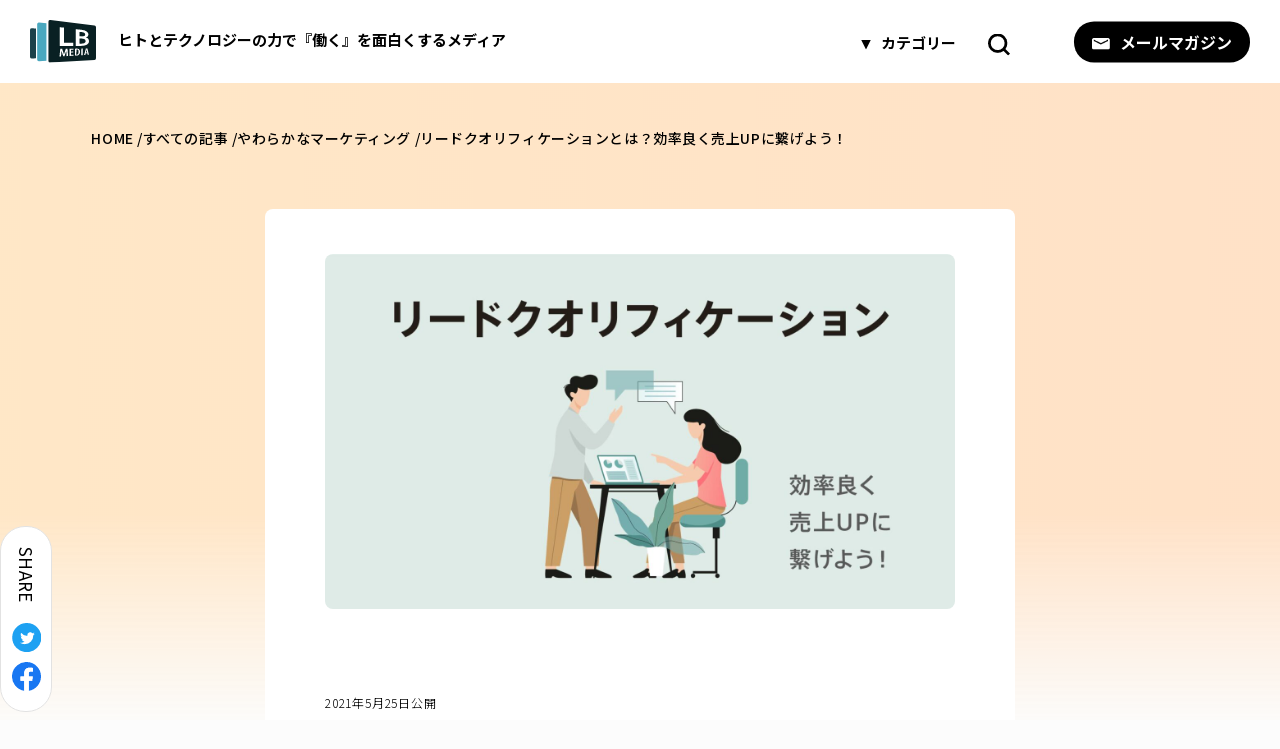

--- FILE ---
content_type: text/html; charset=UTF-8
request_url: https://lb-media.jp/marketing/basic_knowledge_sales_marketing_0015/
body_size: 15618
content:
    <!DOCTYPE html>
<html lang="ja">

<head>
		<meta charset="UTF-8">
		<meta name="viewport" content="width=device-width, initial-scale=1.0">
		<link rel="stylesheet" href="https://cdn.jsdelivr.net/npm/yakuhanjp@3.3.1/dist/css/yakuhanjp.min.css">
		<link rel="shortcut icon" href="https://lb-media.jp/wp-content/themes/LB_Ownedmedia_new/assets/img/common/favicon.ico">
		<link rel="stylesheet" href="https://use.fontawesome.com/releases/v5.1.0/css/all.css" integrity="sha384-lKuwvrZot6UHsBSfcMvOkWwlCMgc0TaWr+30HWe3a4ltaBwTZhyTEggF5tJv8tbt" crossorigin="anonymous">
		<link rel="stylesheet" type="text/css" href="https://lb-media.jp/wp-content/themes/LB_Ownedmedia_new/assets/css/slick.css">
		<link rel="stylesheet" type="text/css" href="https://lb-media.jp/wp-content/themes/LB_Ownedmedia_new/assets/css/style.css?date=20251124023358">
    
    
		<!-- All in One SEO 4.2.4 - aioseo.com -->
		<title>リードクオリフィケーションとは？効率良く売上UPに繋げよう！ - LB MEDIA</title>
		<meta name="description" content="「リードクオリフィケーションってどういう意味？」 「リードクオリフィケーションを利用して、売り上げを上げたい」" />
		<meta name="robots" content="max-image-preview:large" />
		<link rel="canonical" href="https://lb-media.jp/marketing/basic_knowledge_sales_marketing_0015/" />
		<meta name="generator" content="All in One SEO (AIOSEO) 4.2.4 " />
		<meta property="og:locale" content="ja_JP" />
		<meta property="og:site_name" content="LB MEDIA - 株式会社ロジック・ブレインのオウンドメディアです" />
		<meta property="og:type" content="article" />
		<meta property="og:title" content="リードクオリフィケーションとは？効率良く売上UPに繋げよう！ - LB MEDIA" />
		<meta property="og:description" content="「リードクオリフィケーションってどういう意味？」 「リードクオリフィケーションを利用して、売り上げを上げたい」" />
		<meta property="og:url" content="https://lb-media.jp/marketing/basic_knowledge_sales_marketing_0015/" />
		<meta property="article:published_time" content="2021-05-25T14:06:51+00:00" />
		<meta property="article:modified_time" content="2025-04-25T02:01:30+00:00" />
		<meta name="twitter:card" content="summary_large_image" />
		<meta name="twitter:title" content="リードクオリフィケーションとは？効率良く売上UPに繋げよう！ - LB MEDIA" />
		<meta name="twitter:description" content="「リードクオリフィケーションってどういう意味？」 「リードクオリフィケーションを利用して、売り上げを上げたい」" />
		<script type="application/ld+json" class="aioseo-schema">
			{"@context":"https:\/\/schema.org","@graph":[{"@type":"WebSite","@id":"https:\/\/lb-media.jp\/#website","url":"https:\/\/lb-media.jp\/","name":"LB MEDIA","description":"\u682a\u5f0f\u4f1a\u793e\u30ed\u30b8\u30c3\u30af\u30fb\u30d6\u30ec\u30a4\u30f3\u306e\u30aa\u30a6\u30f3\u30c9\u30e1\u30c7\u30a3\u30a2\u3067\u3059","inLanguage":"ja","publisher":{"@id":"https:\/\/lb-media.jp\/#organization"}},{"@type":"Organization","@id":"https:\/\/lb-media.jp\/#organization","name":"LB MEDIA","url":"https:\/\/lb-media.jp\/"},{"@type":"BreadcrumbList","@id":"https:\/\/lb-media.jp\/marketing\/basic_knowledge_sales_marketing_0015\/#breadcrumblist","itemListElement":[{"@type":"ListItem","@id":"https:\/\/lb-media.jp\/#listItem","position":1,"item":{"@type":"WebPage","@id":"https:\/\/lb-media.jp\/","name":"\u30db\u30fc\u30e0","description":"\u682a\u5f0f\u4f1a\u793e\u30ed\u30b8\u30c3\u30af\u30fb\u30d6\u30ec\u30a4\u30f3\u306e\u30aa\u30a6\u30f3\u30c9\u30e1\u30c7\u30a3\u30a2\u3067\u3059","url":"https:\/\/lb-media.jp\/"},"nextItem":"https:\/\/lb-media.jp\/marketing\/#listItem"},{"@type":"ListItem","@id":"https:\/\/lb-media.jp\/marketing\/#listItem","position":2,"item":{"@type":"WebPage","@id":"https:\/\/lb-media.jp\/marketing\/","name":"\u3084\u308f\u3089\u304b\u306a\u30de\u30fc\u30b1\u30c6\u30a3\u30f3\u30b0","description":"\u300c\u30ea\u30fc\u30c9\u30af\u30aa\u30ea\u30d5\u30a3\u30b1\u30fc\u30b7\u30e7\u30f3\u3063\u3066\u3069\u3046\u3044\u3046\u610f\u5473\uff1f\u300d \u300c\u30ea\u30fc\u30c9\u30af\u30aa\u30ea\u30d5\u30a3\u30b1\u30fc\u30b7\u30e7\u30f3\u3092\u5229\u7528\u3057\u3066\u3001\u58f2\u308a\u4e0a\u3052\u3092\u4e0a\u3052\u305f\u3044\u300d","url":"https:\/\/lb-media.jp\/marketing\/"},"nextItem":"https:\/\/lb-media.jp\/marketing\/basic_knowledge_sales_marketing_0015\/#listItem","previousItem":"https:\/\/lb-media.jp\/#listItem"},{"@type":"ListItem","@id":"https:\/\/lb-media.jp\/marketing\/basic_knowledge_sales_marketing_0015\/#listItem","position":3,"item":{"@type":"WebPage","@id":"https:\/\/lb-media.jp\/marketing\/basic_knowledge_sales_marketing_0015\/","name":"\u30ea\u30fc\u30c9\u30af\u30aa\u30ea\u30d5\u30a3\u30b1\u30fc\u30b7\u30e7\u30f3\u3068\u306f\uff1f\u52b9\u7387\u826f\u304f\u58f2\u4e0aUP\u306b\u7e4b\u3052\u3088\u3046\uff01","description":"\u300c\u30ea\u30fc\u30c9\u30af\u30aa\u30ea\u30d5\u30a3\u30b1\u30fc\u30b7\u30e7\u30f3\u3063\u3066\u3069\u3046\u3044\u3046\u610f\u5473\uff1f\u300d \u300c\u30ea\u30fc\u30c9\u30af\u30aa\u30ea\u30d5\u30a3\u30b1\u30fc\u30b7\u30e7\u30f3\u3092\u5229\u7528\u3057\u3066\u3001\u58f2\u308a\u4e0a\u3052\u3092\u4e0a\u3052\u305f\u3044\u300d","url":"https:\/\/lb-media.jp\/marketing\/basic_knowledge_sales_marketing_0015\/"},"previousItem":"https:\/\/lb-media.jp\/marketing\/#listItem"}]},{"@type":"Person","@id":"https:\/\/lb-media.jp\/author\/post\/#author","url":"https:\/\/lb-media.jp\/author\/post\/","name":"post","image":{"@type":"ImageObject","@id":"https:\/\/lb-media.jp\/marketing\/basic_knowledge_sales_marketing_0015\/#authorImage","url":"https:\/\/secure.gravatar.com\/avatar\/3b26f56ce1a422f4d03a58f7b5ade288?s=96&d=mm&r=g","width":96,"height":96,"caption":"post"}},{"@type":"WebPage","@id":"https:\/\/lb-media.jp\/marketing\/basic_knowledge_sales_marketing_0015\/#webpage","url":"https:\/\/lb-media.jp\/marketing\/basic_knowledge_sales_marketing_0015\/","name":"\u30ea\u30fc\u30c9\u30af\u30aa\u30ea\u30d5\u30a3\u30b1\u30fc\u30b7\u30e7\u30f3\u3068\u306f\uff1f\u52b9\u7387\u826f\u304f\u58f2\u4e0aUP\u306b\u7e4b\u3052\u3088\u3046\uff01 - LB MEDIA","description":"\u300c\u30ea\u30fc\u30c9\u30af\u30aa\u30ea\u30d5\u30a3\u30b1\u30fc\u30b7\u30e7\u30f3\u3063\u3066\u3069\u3046\u3044\u3046\u610f\u5473\uff1f\u300d \u300c\u30ea\u30fc\u30c9\u30af\u30aa\u30ea\u30d5\u30a3\u30b1\u30fc\u30b7\u30e7\u30f3\u3092\u5229\u7528\u3057\u3066\u3001\u58f2\u308a\u4e0a\u3052\u3092\u4e0a\u3052\u305f\u3044\u300d","inLanguage":"ja","isPartOf":{"@id":"https:\/\/lb-media.jp\/#website"},"breadcrumb":{"@id":"https:\/\/lb-media.jp\/marketing\/basic_knowledge_sales_marketing_0015\/#breadcrumblist"},"author":"https:\/\/lb-media.jp\/author\/post\/#author","creator":"https:\/\/lb-media.jp\/author\/post\/#author","image":{"@type":"ImageObject","@id":"https:\/\/lb-media.jp\/#mainImage","url":"https:\/\/lb-media.jp\/wp-content\/uploads\/2021\/05\/075.jpg","width":1920,"height":1080},"primaryImageOfPage":{"@id":"https:\/\/lb-media.jp\/marketing\/basic_knowledge_sales_marketing_0015\/#mainImage"},"datePublished":"2021-05-25T14:06:51+09:00","dateModified":"2025-04-25T02:01:30+09:00"},{"@type":"BlogPosting","@id":"https:\/\/lb-media.jp\/marketing\/basic_knowledge_sales_marketing_0015\/#blogposting","name":"\u30ea\u30fc\u30c9\u30af\u30aa\u30ea\u30d5\u30a3\u30b1\u30fc\u30b7\u30e7\u30f3\u3068\u306f\uff1f\u52b9\u7387\u826f\u304f\u58f2\u4e0aUP\u306b\u7e4b\u3052\u3088\u3046\uff01 - LB MEDIA","description":"\u300c\u30ea\u30fc\u30c9\u30af\u30aa\u30ea\u30d5\u30a3\u30b1\u30fc\u30b7\u30e7\u30f3\u3063\u3066\u3069\u3046\u3044\u3046\u610f\u5473\uff1f\u300d \u300c\u30ea\u30fc\u30c9\u30af\u30aa\u30ea\u30d5\u30a3\u30b1\u30fc\u30b7\u30e7\u30f3\u3092\u5229\u7528\u3057\u3066\u3001\u58f2\u308a\u4e0a\u3052\u3092\u4e0a\u3052\u305f\u3044\u300d","inLanguage":"ja","headline":"\u30ea\u30fc\u30c9\u30af\u30aa\u30ea\u30d5\u30a3\u30b1\u30fc\u30b7\u30e7\u30f3\u3068\u306f\uff1f\u52b9\u7387\u826f\u304f\u58f2\u4e0aUP\u306b\u7e4b\u3052\u3088\u3046\uff01","author":{"@id":"https:\/\/lb-media.jp\/author\/post\/#author"},"publisher":{"@id":"https:\/\/lb-media.jp\/#organization"},"datePublished":"2021-05-25T14:06:51+09:00","dateModified":"2025-04-25T02:01:30+09:00","articleSection":"\u3084\u308f\u3089\u304b\u306a\u30de\u30fc\u30b1\u30c6\u30a3\u30f3\u30b0, Web\u30de\u30fc\u30b1\u30c6\u30a3\u30f3\u30b0, \u30de\u30fc\u30b1\u30c6\u30a3\u30f3\u30b0, \u55b6\u696d","mainEntityOfPage":{"@id":"https:\/\/lb-media.jp\/marketing\/basic_knowledge_sales_marketing_0015\/#webpage"},"isPartOf":{"@id":"https:\/\/lb-media.jp\/marketing\/basic_knowledge_sales_marketing_0015\/#webpage"},"image":{"@type":"ImageObject","@id":"https:\/\/lb-media.jp\/#articleImage","url":"https:\/\/lb-media.jp\/wp-content\/uploads\/2021\/05\/075.jpg","width":1920,"height":1080}}]}
		</script>
		<!-- All in One SEO -->

<link rel='dns-prefetch' href='//s.w.org' />
<link rel="alternate" type="application/rss+xml" title="LB MEDIA &raquo; リードクオリフィケーションとは？効率良く売上UPに繋げよう！ のコメントのフィード" href="https://lb-media.jp/marketing/basic_knowledge_sales_marketing_0015/feed/" />
<script type="text/javascript">
window._wpemojiSettings = {"baseUrl":"https:\/\/s.w.org\/images\/core\/emoji\/14.0.0\/72x72\/","ext":".png","svgUrl":"https:\/\/s.w.org\/images\/core\/emoji\/14.0.0\/svg\/","svgExt":".svg","source":{"concatemoji":"https:\/\/lb-media.jp\/wp-includes\/js\/wp-emoji-release.min.js?ver=6.0.11"}};
/*! This file is auto-generated */
!function(e,a,t){var n,r,o,i=a.createElement("canvas"),p=i.getContext&&i.getContext("2d");function s(e,t){var a=String.fromCharCode,e=(p.clearRect(0,0,i.width,i.height),p.fillText(a.apply(this,e),0,0),i.toDataURL());return p.clearRect(0,0,i.width,i.height),p.fillText(a.apply(this,t),0,0),e===i.toDataURL()}function c(e){var t=a.createElement("script");t.src=e,t.defer=t.type="text/javascript",a.getElementsByTagName("head")[0].appendChild(t)}for(o=Array("flag","emoji"),t.supports={everything:!0,everythingExceptFlag:!0},r=0;r<o.length;r++)t.supports[o[r]]=function(e){if(!p||!p.fillText)return!1;switch(p.textBaseline="top",p.font="600 32px Arial",e){case"flag":return s([127987,65039,8205,9895,65039],[127987,65039,8203,9895,65039])?!1:!s([55356,56826,55356,56819],[55356,56826,8203,55356,56819])&&!s([55356,57332,56128,56423,56128,56418,56128,56421,56128,56430,56128,56423,56128,56447],[55356,57332,8203,56128,56423,8203,56128,56418,8203,56128,56421,8203,56128,56430,8203,56128,56423,8203,56128,56447]);case"emoji":return!s([129777,127995,8205,129778,127999],[129777,127995,8203,129778,127999])}return!1}(o[r]),t.supports.everything=t.supports.everything&&t.supports[o[r]],"flag"!==o[r]&&(t.supports.everythingExceptFlag=t.supports.everythingExceptFlag&&t.supports[o[r]]);t.supports.everythingExceptFlag=t.supports.everythingExceptFlag&&!t.supports.flag,t.DOMReady=!1,t.readyCallback=function(){t.DOMReady=!0},t.supports.everything||(n=function(){t.readyCallback()},a.addEventListener?(a.addEventListener("DOMContentLoaded",n,!1),e.addEventListener("load",n,!1)):(e.attachEvent("onload",n),a.attachEvent("onreadystatechange",function(){"complete"===a.readyState&&t.readyCallback()})),(e=t.source||{}).concatemoji?c(e.concatemoji):e.wpemoji&&e.twemoji&&(c(e.twemoji),c(e.wpemoji)))}(window,document,window._wpemojiSettings);
</script>
<style type="text/css">
img.wp-smiley,
img.emoji {
	display: inline !important;
	border: none !important;
	box-shadow: none !important;
	height: 1em !important;
	width: 1em !important;
	margin: 0 0.07em !important;
	vertical-align: -0.1em !important;
	background: none !important;
	padding: 0 !important;
}
</style>
	<link rel='stylesheet' id='wp-block-library-css'  href='https://lb-media.jp/wp-includes/css/dist/block-library/style.min.css?ver=6.0.11' type='text/css' media='all' />
<style id='global-styles-inline-css' type='text/css'>
body{--wp--preset--color--black: #000000;--wp--preset--color--cyan-bluish-gray: #abb8c3;--wp--preset--color--white: #ffffff;--wp--preset--color--pale-pink: #f78da7;--wp--preset--color--vivid-red: #cf2e2e;--wp--preset--color--luminous-vivid-orange: #ff6900;--wp--preset--color--luminous-vivid-amber: #fcb900;--wp--preset--color--light-green-cyan: #7bdcb5;--wp--preset--color--vivid-green-cyan: #00d084;--wp--preset--color--pale-cyan-blue: #8ed1fc;--wp--preset--color--vivid-cyan-blue: #0693e3;--wp--preset--color--vivid-purple: #9b51e0;--wp--preset--gradient--vivid-cyan-blue-to-vivid-purple: linear-gradient(135deg,rgba(6,147,227,1) 0%,rgb(155,81,224) 100%);--wp--preset--gradient--light-green-cyan-to-vivid-green-cyan: linear-gradient(135deg,rgb(122,220,180) 0%,rgb(0,208,130) 100%);--wp--preset--gradient--luminous-vivid-amber-to-luminous-vivid-orange: linear-gradient(135deg,rgba(252,185,0,1) 0%,rgba(255,105,0,1) 100%);--wp--preset--gradient--luminous-vivid-orange-to-vivid-red: linear-gradient(135deg,rgba(255,105,0,1) 0%,rgb(207,46,46) 100%);--wp--preset--gradient--very-light-gray-to-cyan-bluish-gray: linear-gradient(135deg,rgb(238,238,238) 0%,rgb(169,184,195) 100%);--wp--preset--gradient--cool-to-warm-spectrum: linear-gradient(135deg,rgb(74,234,220) 0%,rgb(151,120,209) 20%,rgb(207,42,186) 40%,rgb(238,44,130) 60%,rgb(251,105,98) 80%,rgb(254,248,76) 100%);--wp--preset--gradient--blush-light-purple: linear-gradient(135deg,rgb(255,206,236) 0%,rgb(152,150,240) 100%);--wp--preset--gradient--blush-bordeaux: linear-gradient(135deg,rgb(254,205,165) 0%,rgb(254,45,45) 50%,rgb(107,0,62) 100%);--wp--preset--gradient--luminous-dusk: linear-gradient(135deg,rgb(255,203,112) 0%,rgb(199,81,192) 50%,rgb(65,88,208) 100%);--wp--preset--gradient--pale-ocean: linear-gradient(135deg,rgb(255,245,203) 0%,rgb(182,227,212) 50%,rgb(51,167,181) 100%);--wp--preset--gradient--electric-grass: linear-gradient(135deg,rgb(202,248,128) 0%,rgb(113,206,126) 100%);--wp--preset--gradient--midnight: linear-gradient(135deg,rgb(2,3,129) 0%,rgb(40,116,252) 100%);--wp--preset--duotone--dark-grayscale: url('#wp-duotone-dark-grayscale');--wp--preset--duotone--grayscale: url('#wp-duotone-grayscale');--wp--preset--duotone--purple-yellow: url('#wp-duotone-purple-yellow');--wp--preset--duotone--blue-red: url('#wp-duotone-blue-red');--wp--preset--duotone--midnight: url('#wp-duotone-midnight');--wp--preset--duotone--magenta-yellow: url('#wp-duotone-magenta-yellow');--wp--preset--duotone--purple-green: url('#wp-duotone-purple-green');--wp--preset--duotone--blue-orange: url('#wp-duotone-blue-orange');--wp--preset--font-size--small: 13px;--wp--preset--font-size--medium: 20px;--wp--preset--font-size--large: 36px;--wp--preset--font-size--x-large: 42px;}.has-black-color{color: var(--wp--preset--color--black) !important;}.has-cyan-bluish-gray-color{color: var(--wp--preset--color--cyan-bluish-gray) !important;}.has-white-color{color: var(--wp--preset--color--white) !important;}.has-pale-pink-color{color: var(--wp--preset--color--pale-pink) !important;}.has-vivid-red-color{color: var(--wp--preset--color--vivid-red) !important;}.has-luminous-vivid-orange-color{color: var(--wp--preset--color--luminous-vivid-orange) !important;}.has-luminous-vivid-amber-color{color: var(--wp--preset--color--luminous-vivid-amber) !important;}.has-light-green-cyan-color{color: var(--wp--preset--color--light-green-cyan) !important;}.has-vivid-green-cyan-color{color: var(--wp--preset--color--vivid-green-cyan) !important;}.has-pale-cyan-blue-color{color: var(--wp--preset--color--pale-cyan-blue) !important;}.has-vivid-cyan-blue-color{color: var(--wp--preset--color--vivid-cyan-blue) !important;}.has-vivid-purple-color{color: var(--wp--preset--color--vivid-purple) !important;}.has-black-background-color{background-color: var(--wp--preset--color--black) !important;}.has-cyan-bluish-gray-background-color{background-color: var(--wp--preset--color--cyan-bluish-gray) !important;}.has-white-background-color{background-color: var(--wp--preset--color--white) !important;}.has-pale-pink-background-color{background-color: var(--wp--preset--color--pale-pink) !important;}.has-vivid-red-background-color{background-color: var(--wp--preset--color--vivid-red) !important;}.has-luminous-vivid-orange-background-color{background-color: var(--wp--preset--color--luminous-vivid-orange) !important;}.has-luminous-vivid-amber-background-color{background-color: var(--wp--preset--color--luminous-vivid-amber) !important;}.has-light-green-cyan-background-color{background-color: var(--wp--preset--color--light-green-cyan) !important;}.has-vivid-green-cyan-background-color{background-color: var(--wp--preset--color--vivid-green-cyan) !important;}.has-pale-cyan-blue-background-color{background-color: var(--wp--preset--color--pale-cyan-blue) !important;}.has-vivid-cyan-blue-background-color{background-color: var(--wp--preset--color--vivid-cyan-blue) !important;}.has-vivid-purple-background-color{background-color: var(--wp--preset--color--vivid-purple) !important;}.has-black-border-color{border-color: var(--wp--preset--color--black) !important;}.has-cyan-bluish-gray-border-color{border-color: var(--wp--preset--color--cyan-bluish-gray) !important;}.has-white-border-color{border-color: var(--wp--preset--color--white) !important;}.has-pale-pink-border-color{border-color: var(--wp--preset--color--pale-pink) !important;}.has-vivid-red-border-color{border-color: var(--wp--preset--color--vivid-red) !important;}.has-luminous-vivid-orange-border-color{border-color: var(--wp--preset--color--luminous-vivid-orange) !important;}.has-luminous-vivid-amber-border-color{border-color: var(--wp--preset--color--luminous-vivid-amber) !important;}.has-light-green-cyan-border-color{border-color: var(--wp--preset--color--light-green-cyan) !important;}.has-vivid-green-cyan-border-color{border-color: var(--wp--preset--color--vivid-green-cyan) !important;}.has-pale-cyan-blue-border-color{border-color: var(--wp--preset--color--pale-cyan-blue) !important;}.has-vivid-cyan-blue-border-color{border-color: var(--wp--preset--color--vivid-cyan-blue) !important;}.has-vivid-purple-border-color{border-color: var(--wp--preset--color--vivid-purple) !important;}.has-vivid-cyan-blue-to-vivid-purple-gradient-background{background: var(--wp--preset--gradient--vivid-cyan-blue-to-vivid-purple) !important;}.has-light-green-cyan-to-vivid-green-cyan-gradient-background{background: var(--wp--preset--gradient--light-green-cyan-to-vivid-green-cyan) !important;}.has-luminous-vivid-amber-to-luminous-vivid-orange-gradient-background{background: var(--wp--preset--gradient--luminous-vivid-amber-to-luminous-vivid-orange) !important;}.has-luminous-vivid-orange-to-vivid-red-gradient-background{background: var(--wp--preset--gradient--luminous-vivid-orange-to-vivid-red) !important;}.has-very-light-gray-to-cyan-bluish-gray-gradient-background{background: var(--wp--preset--gradient--very-light-gray-to-cyan-bluish-gray) !important;}.has-cool-to-warm-spectrum-gradient-background{background: var(--wp--preset--gradient--cool-to-warm-spectrum) !important;}.has-blush-light-purple-gradient-background{background: var(--wp--preset--gradient--blush-light-purple) !important;}.has-blush-bordeaux-gradient-background{background: var(--wp--preset--gradient--blush-bordeaux) !important;}.has-luminous-dusk-gradient-background{background: var(--wp--preset--gradient--luminous-dusk) !important;}.has-pale-ocean-gradient-background{background: var(--wp--preset--gradient--pale-ocean) !important;}.has-electric-grass-gradient-background{background: var(--wp--preset--gradient--electric-grass) !important;}.has-midnight-gradient-background{background: var(--wp--preset--gradient--midnight) !important;}.has-small-font-size{font-size: var(--wp--preset--font-size--small) !important;}.has-medium-font-size{font-size: var(--wp--preset--font-size--medium) !important;}.has-large-font-size{font-size: var(--wp--preset--font-size--large) !important;}.has-x-large-font-size{font-size: var(--wp--preset--font-size--x-large) !important;}
</style>
<link rel='stylesheet' id='contact-form-7-css'  href='https://lb-media.jp/wp-content/plugins/contact-form-7/includes/css/styles.css?ver=5.6.2' type='text/css' media='all' />
<link rel='stylesheet' id='related-posts-by-taxonomy-css'  href='https://lb-media.jp/wp-content/plugins/related-posts-by-taxonomy/includes/assets/css/styles.css?ver=6.0.11' type='text/css' media='all' />
<link rel='stylesheet' id='fancybox-css'  href='https://lb-media.jp/wp-content/plugins/easy-fancybox/css/jquery.fancybox.min.css?ver=1.3.24' type='text/css' media='screen' />
<script type='text/javascript' src='https://lb-media.jp/wp-includes/js/jquery/jquery.min.js?ver=3.6.0' id='jquery-core-js'></script>
<script type='text/javascript' src='https://lb-media.jp/wp-includes/js/jquery/jquery-migrate.min.js?ver=3.3.2' id='jquery-migrate-js'></script>
<link rel="https://api.w.org/" href="https://lb-media.jp/wp-json/" /><link rel="alternate" type="application/json" href="https://lb-media.jp/wp-json/wp/v2/posts/1742" /><link rel="EditURI" type="application/rsd+xml" title="RSD" href="https://lb-media.jp/xmlrpc.php?rsd" />
<link rel="wlwmanifest" type="application/wlwmanifest+xml" href="https://lb-media.jp/wp-includes/wlwmanifest.xml" /> 
<meta name="generator" content="WordPress 6.0.11" />
<link rel='shortlink' href='https://lb-media.jp/?p=1742' />
<link rel="alternate" type="application/json+oembed" href="https://lb-media.jp/wp-json/oembed/1.0/embed?url=https%3A%2F%2Flb-media.jp%2Fmarketing%2Fbasic_knowledge_sales_marketing_0015%2F" />
<link rel="alternate" type="text/xml+oembed" href="https://lb-media.jp/wp-json/oembed/1.0/embed?url=https%3A%2F%2Flb-media.jp%2Fmarketing%2Fbasic_knowledge_sales_marketing_0015%2F&#038;format=xml" />
    <!-- Global site tag (gtag.js) - Google Analytics -->
		<script async src="https://www.googletagmanager.com/gtag/js?id=G-720MXYQB2Y"></script>
		<script>
			window.dataLayer = window.dataLayer || [];

			function gtag() {
				dataLayer.push(arguments);
			}
			gtag('js', new Date());

			gtag('config', 'G-720MXYQB2Y');
		</script>
		<!-- Global site tag (gtag.js) - Google Analytics -->
		<script async src="https://www.googletagmanager.com/gtag/js?id=G-VRQ5R07DG5"></script>
		<script>
			window.dataLayer = window.dataLayer || [];
			function gtag(){dataLayer.push(arguments);}
			gtag('js', new Date());

			gtag('config', 'G-VRQ5R07DG5');
		</script>
</head>

<body data-rsssl=1>


<!-- loading -->
<div class="c-loader">
  <div class="c-loader__inner">
    <div class="c-loader__inner__item">
        <div class="c-loader__inner__item__loading">
          <div class="c-loader__inner__item__loading__circle c-loader__inner__item__loading__circle--circle1"></div>
          <div class="c-loader__inner__item__loading__circle c-loader__inner__item__loading__circle--circle2"></div>
        </div>
    </div>
  </div>
</div>
<!-- END loading -->

<!-- header -->
<header class="l-header">

	<div class="l-header__inner">

		<!-- logo -->
		<h2><a href="https://lb-media.jp"><img src="https://lb-media.jp/wp-content/themes/LB_Ownedmedia_new/assets/img/common/header_logo.svg">ヒトとテクノロジーの力で『働く』を面白くするメディア</a></h2>
		<!-- END logo -->

		<!-- menu -->
		<div class="l-header__inner__menu">
			<div class="l-header__inner__menu__item l-header__inner__menu__item--category">
				<img src="https://lb-media.jp/wp-content/themes/LB_Ownedmedia_new/assets/img/common/header_menu_category.svg">カテゴリー
			</div>
			<div class="l-header__inner__menu__item l-header__inner__menu__item--form">
				<form role="search" method="get" id="searchform" class="searchform" action="https://lb-media.jp">
					<input type="text" value="" name="s" id="s">
					<button><img src="https://lb-media.jp/wp-content/themes/LB_Ownedmedia_new/assets/img/common/header_menu_search.svg"></button>
				</form>
			</div>
			<div class="l-header__inner__menu__item l-header__inner__menu__item--search">
				<img src="https://lb-media.jp/wp-content/themes/LB_Ownedmedia_new/assets/img/common/header_menu_search.svg" class="is-search">
				<img src="https://lb-media.jp/wp-content/themes/LB_Ownedmedia_new/assets/img/common/header_menu_search_close.svg" class="is-close">
			</div>
			<!-- <div class="l-header__inner__menu__item l-header__inner__menu__item--button">
				<a href="#">
					<img src="https://lb-media.jp/wp-content/themes/LB_Ownedmedia_new/assets/img/common/header_menu_document.png">資料請求
				</a>
			</div> -->
			<div class="l-header__inner__menu__item l-header__inner__menu__item--button">
				<a href="https://lb-media.jp/mailmagazine">
					<img src="https://lb-media.jp/wp-content/themes/LB_Ownedmedia_new/assets/img/common/header_menu_mailmagazine.png">メールマガジン
				</a>
			</div>
		</div>
	</div>
	<!-- END menu -->

	<!-- categoru menu -->
	<div class="l-header__category">
		<h3 class="is-category">CATEGORY</h3>
		<ul>
							<li><a href="https://lb-media.jp/category/personality">個性をまとめる</a></li>
							<li><a href="https://lb-media.jp/category/person">人と人</a></li>
							<li><a href="https://lb-media.jp/category/working">働く幸せ</a></li>
							<li><a href="https://lb-media.jp/category/stressfree">ストレスフリーへの道</a></li>
							<li><a href="https://lb-media.jp/category/one">人生が変わる一冊</a></li>
							<li><a href="https://lb-media.jp/category/management-2">やわらかなマネジメント</a></li>
							<li><a href="https://lb-media.jp/category/marketing">やわらかなマーケティング</a></li>
					</ul>
		<h3 class="is-tag">TAG</h3>
		<ul>
												<li><a href="https://lb-media.jp/tag/tenpin%e3%81%a7%e4%bd%95%e3%81%8c%e3%81%a7%e3%81%8d%e3%82%8b%e3%81%ae%ef%bc%9f">TENPiNで何ができるの？</a></li>
																<li><a href="https://lb-media.jp/tag/%e3%81%8a%e7%9f%a5%e3%82%89%e3%81%9b">お知らせ</a></li>
																<li><a href="https://lb-media.jp/tag/lb-personality">LB Personality</a></li>
																<li><a href="https://lb-media.jp/tag/%e3%83%a6%e3%83%bc%e3%82%b6%e3%83%bc%e3%83%9c%e3%82%a4%e3%82%b9">ユーザーボイス</a></li>
																<li><a href="https://lb-media.jp/tag/toitoi%e3%81%a7%e4%bd%95%e3%81%8c%e3%81%a7%e3%81%8d%e3%82%8b%e3%81%ae%ef%bc%9f">TOiTOiで何ができるの？</a></li>
																<li><a href="https://lb-media.jp/tag/%e6%a9%9f%e8%83%bd%e7%b4%b9%e4%bb%8b">機能紹介</a></li>
																<li><a href="https://lb-media.jp/tag/%e4%ba%ba%e7%9a%84%e8%b3%87%e6%9c%ac%e3%81%a3%e3%81%a6%e4%bc%9a%e7%a4%be%e3%81%ae%e5%bd%b9%e3%81%ab%e7%ab%8b%e3%81%a4%e3%81%ae%ef%bc%9f">人的資本って会社の役に立つの？</a></li>
																<li><a href="https://lb-media.jp/tag/%e4%ba%ba%e7%9a%84%e8%b3%87%e6%9c%ac">人的資本</a></li>
																<li><a href="https://lb-media.jp/tag/iso-30414">ISO 30414</a></li>
																<li><a href="https://lb-media.jp/tag/%e9%a1%a7%e5%ae%a2%e5%88%86%e6%9e%90">顧客分析</a></li>
																<li><a href="https://lb-media.jp/tag/%e5%80%8b%e4%ba%ba%e6%83%85%e5%a0%b1">個人情報</a></li>
																<li><a href="https://lb-media.jp/tag/%e3%81%be%e3%82%93%e3%81%8c">まんが</a></li>
																<li><a href="https://lb-media.jp/tag/3%e3%82%bf%e3%82%a4%e3%83%97">3タイプ</a></li>
																<li><a href="https://lb-media.jp/tag/%e9%80%a3%e8%bc%89">連載</a></li>
																<li><a href="https://lb-media.jp/tag/%e6%9b%b8%e7%b1%8d%e7%b4%b9%e4%bb%8b">書籍紹介</a></li>
																<li><a href="https://lb-media.jp/tag/1on1%e3%83%9f%e3%83%bc%e3%83%86%e3%82%a3%e3%83%b3%e3%82%b0">1on1ミーティング</a></li>
																<li><a href="https://lb-media.jp/tag/%e3%83%93%e3%83%83%e3%82%b0%e3%83%95%e3%82%a1%e3%82%a4%e3%83%96%e7%90%86%e8%ab%96">ビッグファイブ理論</a></li>
																<li><a href="https://lb-media.jp/tag/%e7%b5%8c%e5%96%b6">経営</a></li>
																<li><a href="https://lb-media.jp/tag/%e4%ba%ba%e4%ba%8b%e5%88%b6%e5%ba%a6">人事制度</a></li>
																<li><a href="https://lb-media.jp/tag/%e3%83%8f%e3%83%a9%e3%82%b9%e3%83%a1%e3%83%b3%e3%83%88">ハラスメント</a></li>
																<li><a href="https://lb-media.jp/tag/%e6%80%9d%e8%80%83%e6%b3%95">思考法</a></li>
																<li><a href="https://lb-media.jp/tag/%e7%89%b9%e9%9b%86">特集</a></li>
																<li><a href="https://lb-media.jp/tag/%e5%ae%9f%e6%85%8b%e8%aa%bf%e6%9f%bb">実態調査</a></li>
																<li><a href="https://lb-media.jp/tag/%e3%82%a4%e3%83%99%e3%83%b3%e3%83%88%e3%83%ac%e3%83%9d%e3%83%bc%e3%83%88">イベントレポート</a></li>
																<li><a href="https://lb-media.jp/tag/%e3%82%a4%e3%83%b3%e3%82%bf%e3%83%93%e3%83%a5%e3%83%bc">インタビュー</a></li>
																<li><a href="https://lb-media.jp/tag/%e3%82%a6%e3%82%a7%e3%83%ab%e3%83%93%e3%83%bc%e3%82%a4%e3%83%b3%e3%82%b0">ウェルビーイング</a></li>
																<li><a href="https://lb-media.jp/tag/web%e3%83%9e%e3%83%bc%e3%82%b1%e3%83%86%e3%82%a3%e3%83%b3%e3%82%b0">Webマーケティング</a></li>
																<li><a href="https://lb-media.jp/tag/%e3%83%9d%e3%82%b8%e3%83%86%e3%82%a3%e3%83%96%e5%bf%83%e7%90%86%e5%ad%a6">ポジティブ心理学</a></li>
																<li><a href="https://lb-media.jp/tag/%e3%83%a1%e3%83%b3%e3%82%bf%e3%83%ab%e3%83%98%e3%83%ab%e3%82%b9">メンタルヘルス</a></li>
																<li><a href="https://lb-media.jp/tag/%e7%9b%a3%e4%bf%ae%e8%a8%98%e4%ba%8b">監修記事</a></li>
																<li><a href="https://lb-media.jp/tag/%e3%83%93%e3%83%83%e3%82%b0%e3%83%95%e3%82%a1%e3%82%a4%e3%83%96">ビッグファイブ</a></li>
																<li><a href="https://lb-media.jp/tag/%e6%b3%95%e5%be%8b">法律</a></li>
																<li><a href="https://lb-media.jp/tag/%e4%ba%ba%e4%ba%8b%e5%8a%b4%e5%8b%99">人事労務</a></li>
																<li><a href="https://lb-media.jp/tag/%e4%ba%ba%e4%ba%8b%e7%ae%a1%e7%90%86">人事管理</a></li>
																<li><a href="https://lb-media.jp/tag/%e6%8e%a1%e7%94%a8">採用</a></li>
																<li><a href="https://lb-media.jp/tag/%e3%83%95%e3%83%ac%e3%83%bc%e3%83%a0%e3%83%af%e3%83%bc%e3%82%af">フレームワーク</a></li>
																<li><a href="https://lb-media.jp/tag/%e3%83%86%e3%82%af%e3%83%8e%e3%83%ad%e3%82%b8%e3%83%bc">テクノロジー</a></li>
																<li><a href="https://lb-media.jp/tag/dx">DX</a></li>
																<li><a href="https://lb-media.jp/tag/%e4%ba%ba%e4%ba%8b%e8%a9%95%e4%be%a1">人事評価</a></li>
																<li><a href="https://lb-media.jp/tag/%e4%ba%ba%e4%ba%8b">人事</a></li>
																<li><a href="https://lb-media.jp/tag/%e7%a6%8f%e5%88%a9%e5%8e%9a%e7%94%9f">福利厚生</a></li>
																<li><a href="https://lb-media.jp/tag/%e5%83%8d%e3%81%8d%e6%96%b9%e6%94%b9%e9%9d%a9">働き方改革</a></li>
																<li><a href="https://lb-media.jp/tag/%e4%ba%ba%e4%ba%8b%e6%88%a6%e7%95%a5">人事戦略</a></li>
																<li><a href="https://lb-media.jp/tag/%e7%9b%ae%e6%a8%99%e7%ae%a1%e7%90%86">目標管理</a></li>
																<li><a href="https://lb-media.jp/tag/%e3%83%9e%e3%83%8d%e3%82%b8%e3%83%a1%e3%83%b3%e3%83%88">マネジメント</a></li>
																<li><a href="https://lb-media.jp/tag/%e4%ba%ba%e6%9d%90%e8%82%b2%e6%88%90">人材育成</a></li>
																<li><a href="https://lb-media.jp/tag/%e3%82%b3%e3%83%9f%e3%83%a5%e3%83%8b%e3%82%b1%e3%83%bc%e3%82%b7%e3%83%a7%e3%83%b3">コミュニケーション</a></li>
																<li><a href="https://lb-media.jp/tag/%e3%83%9e%e3%83%bc%e3%82%b1%e3%83%86%e3%82%a3%e3%83%b3%e3%82%b0">マーケティング</a></li>
																<li><a href="https://lb-media.jp/tag/%e5%96%b6%e6%a5%ad">営業</a></li>
																<li><a href="https://lb-media.jp/tag/%e6%96%b0%e7%9d%80%e8%a8%98%e4%ba%8b">新着記事</a></li>
																<li><a href="https://lb-media.jp/tag/%e3%83%94%e3%83%83%e3%82%af%e3%82%a2%e3%83%83%e3%83%97">ピックアップ</a></li>
									</ul>
	</div>
	<!-- END categoru menu -->

	<!-- toggle -->
	<div class="l-header__toggle">
		<div class="l-header__toggle__inner">
			<div class="l-header__toggle__inner__menu">
				<div>
					<span></span>
					<span></span>
					<span></span>
				</div>
			</div>
		</div>
	</div>
	<!-- END toggle -->

</header>
<!-- END header -->

<!-- main -->
<main>
<!-- gradation -->
<section class="c-gradation is-article">
  <div class="c-gradation__inner">
    <div class="c-gradation__inner__cover">
    </div>
  </div>
</section>
<!-- END gradation -->

<!-- breadcrumb -->
<section class="c-breadcrumb">
  <div class="c-breadcrumb__inner">
				<ul>
				<li><a href="https://lb-media.jp">HOME / </a></li>
				<li><a href="https://lb-media.jp/all-category">すべての記事 / </a></li>
															<li><a href="https://lb-media.jp/category/marketing">やわらかなマーケティング / </a></li>
													<li class="is-active"><a href="javascript:void(0);">リードクオリフィケーションとは？効率良く売上UPに繋げよう！</a></li>
		</ul>
  </div>
</section>
<!-- END breadcrumb -->

<!-- SNS share -->
<section class="c-share">
	<div class="c-share__inner">
		<h2>SHARE</h2>
		<a href="javascript:window.open('http://twitter.com/share?text='+encodeURIComponent(document.title)+'&url='+encodeURIComponent(location.href),'sharewindow','width=550, height=450, personalbar=0, toolbar=0, scrollbars=1, resizable=!');">
			<img src="https://lb-media.jp/wp-content/themes/LB_Ownedmedia_new/assets/img/common/article_twitter_icon.svg" alt="">
		</a>
		<a href="javascript:window.open('http://www.facebook.com/sharer.php?u='+encodeURIComponent(location.href),'sharewindow','width=550, height=450, personalbar=0, toolbar=0, scrollbars=1, resizable=!');">
			<img src="https://lb-media.jp/wp-content/themes/LB_Ownedmedia_new/assets/img/common/article_facebook_icon.svg" alt="">
		</a>
	</div>
</section>
<!-- END SNS share -->

<!-- article -->
<section class="p-article">
	<div class="p-article__inner">

		<!-- detail -->
		<section class="p-article__inner__detail single">
			<div class="is-thumbnail">
				<img width="1920" height="1080" src="https://lb-media.jp/wp-content/uploads/2021/05/075.jpg" class="attachment-post-thumbnail size-post-thumbnail wp-post-image" alt="" loading="lazy" srcset="https://lb-media.jp/wp-content/uploads/2021/05/075.jpg 1920w, https://lb-media.jp/wp-content/uploads/2021/05/075-300x169.jpg 300w, https://lb-media.jp/wp-content/uploads/2021/05/075-1024x576.jpg 1024w, https://lb-media.jp/wp-content/uploads/2021/05/075-768x432.jpg 768w, https://lb-media.jp/wp-content/uploads/2021/05/075-1536x864.jpg 1536w" sizes="(max-width: 1920px) 100vw, 1920px" />			</div>

			<p class="is-date">2021年5月25日公開</p>
			<h1>リードクオリフィケーションとは？効率良く売上UPに繋げよう！</h1>

			<div id="append--toc_container"></div>

			<p><span style="font-weight: 400;">「リードクオリフィケーションってどういう意味？」</span><span style="font-weight: 400;"><br />
</span><span style="font-weight: 400;">「リードクオリフィケーションを利用して、売り上げを上げたい」</span></p>
<p><span style="font-weight: 400;"> </span></p>
<p><span style="font-weight: 400;">上記のように、リードクオリフィケーションとは何なのかを理解して、自社の売り上げアップに繋げたいと思っている人はいませんか？もしくはリードクオリフィケーションについてなんとなく知っているけれど活用できていないと考えている人も多いのではないでしょうか？</span></p>
<p>&nbsp;</p>
<p>リードクオリフィケーションを上手に活用することで、売り上げアップが期待できます。そこでこの記事では、下記の項目を中心に解説します。</p>
<p>&nbsp;</p>
<div class="box1-1">・リードクオリフィケーションの概要<br />
・リードクオリフィケーションの実施方法<br />
・リードクオリフィケーションの効果</div>
<p><span style="font-weight: 400;">この記事を読めば、リードクオリフィケーションを活用して、売り上げを効率的に上げられるようになるでしょう。営業コストをなるべく抑えるためにも、ぜひこの記事をご覧ください。</span></p>
<p>&nbsp;</p>
<div id="toc_container" class="toc_white no_bullets"><p class="toc_title">目次</p><ul class="toc_list"><li><a href="#i">リードクオリフィケーションとは</a><ul><li><a href="#i-2">リードジェネレーション</a></li><li><a href="#i-3">リードナーチャリング</a></li></ul></li><li><a href="#i-4">リードクオリフィケーションの方法</a><ul><li><a href="#i-5">シナリオ設計</a></li><li><a href="#i-6">スコアリング</a></li><li><a href="#i-7">購買意欲の確認</a></li></ul></li><li><a href="#i-8">リードクオリフィケーションの問題点</a><ul><li><a href="#i-9">スコアリング設定が難しい</a></li><li><a href="#i-10">購入のタイミングがわかりにくい</a></li></ul></li><li><a href="#i-11">リードクオリフィケーションの効果</a><ul><li><a href="#i-12">優良な顧客を見つけられる</a></li><li><a href="#i-13">データベース化できる</a></li><li><a href="#i-14">営業部門の効率を上げる</a></li></ul></li><li><a href="#i-15">まとめ</a></li></ul></div>
<h2 class="box-tit-2"><span id="i">リードクオリフィケーションとは</span></h2>
<p><span style="font-weight: 400;"><mark>リードクオリフィケーションとは、見込み顧客（リード）の絞り込みを指します。</mark>リードジェネレーションで顧客を獲得した後に、リードナーチャリングで購買意欲を育成します。その後に、購買意欲の高いリードを選別していく工程が、リードクオリフィケーションです。</span></p>
<p><span style="font-weight: 400;"> </span></p>
<p><span style="font-weight: 400;">リードの行動内容に応じて点数を設定して、購買意欲の高いリードから順番に、営業部門へ引き渡し、クロージングに持ち込みます。リードクオリフィケーションを利用して、リードを購買意欲に応じて絞り込むことで、営業部門が少ない労力で受注に結びつけられるようになるでしょう。</span></p>
<p><span style="font-weight: 400;"> </span></p>
<p><span style="font-weight: 400;">リードクオリフィケーションを深掘りしていくために、以下の2項目についても見ていきましょう。</span></p>
<p>&nbsp;</p>
<div class="box1-2">・リードジェネレーション<br />
・リードナーチャリング</div>
<p>それでは、それぞれ解説していきます。</p>
<p>&nbsp;</p>
<h3 class="box-tit-3"><span id="i-2">リードジェネレーション</span></h3>
<p><mark><span style="font-weight: 400;">リードジェネレーションとは、見込み顧客を獲得することです。</span></mark></p>
<p><span style="font-weight: 400;"> </span></p>
<p><span style="font-weight: 400;">見込み顧客の情報を獲得するために、WebやSNS、オフラインイベントなどを利用して集客します。自社の商品をPRするためのWeb広告を、SNSを使用して拡散し、無料サンプル品の提供などを通して、リードの連絡先などを獲得できるでしょう。</span></p>
<p><span style="font-weight: 400;"> </span></p>
<p><span style="font-weight: 400;">他にも、オウンドメディアなどを通して、自社に興味を持ってもらうことも可能です。</span></p>
<p><span style="font-weight: 400;"> </span></p>
<p><span style="font-weight: 400;">このように、自社の顧客になってくれそうな人を様々な手段を利用して獲得していく工程を、リードジェネレーションと呼びます。</span></p>
<p>&nbsp;</p>
<div class="memo-box">
<h6>参考記事</h6>
<p><a title="リードジェネレーションとは？見込み客を獲得する方法を覚えよう！" href="https://lb-media.jp/sales-marketing/basic_knowledge_sales_marketing_0011/" target="_blank" rel="noopener noreferrer">リードジェネレーションとは？見込み客を獲得する方法を覚えよう！</a></p>
</div>
<p>&nbsp;</p>
<h3 class="box-tit-3"><span id="i-3">リードナーチャリング</span></h3>
<p><span style="font-weight: 400;"><mark>リードナーチャリングとは、見込み顧客の購買意欲を育成する活動を指します。</mark>見込み顧客の購買意欲を高めて「この商品を買いたい」と思ってもらうことが目的です。</span></p>
<p><span style="font-weight: 400;"> </span></p>
<p><span style="font-weight: 400;">例えば、リードナーチャリングのためにステップメールを利用するのも良いでしょう。ステップメールとは、あらかじめ設定したシナリオ通りのメールを、タイミング良く配信することで、徐々に購買意欲を高め、成約を狙う方法です。</span></p>
<p><span style="font-weight: 400;"> </span></p>
<p><span style="font-weight: 400;">リードジェネレーションで獲得した見込み顧客は、リードナーチャリングを通して購買意欲を高めていきましょう。</span></p>
<p>&nbsp;</p>
<div class="memo-box">
<h6>参考記事</h6>
<p><a title="リードナーチャリングとは？見込み客を育成して契約率を上げよう！" href="https://lb-media.jp/marketing/basic_knowledge_sales_marketing_0010/" target="_blank" rel="noopener">リードナーチャリングとは？見込み客を育成して契約率を上げよう！</a></p>
</div>
<p>&nbsp;</p>
<h2 class="box-tit-2"><span id="i-4">リードクオリフィケーションの方法</span></h2>
<p>ここからは、リードクオリフィケーションを行うための方法について説明していきます。具体的には、以下の順で進めていきます。</p>
<p>&nbsp;</p>
<div class="box1-2">・シナリオ設計<br />
・スコアリング<br />
・購買意欲の確認</div>
<p>それでは、それぞれ詳しく見ていきましょう。</p>
<p>&nbsp;</p>
<h3 class="box-tit-3"><span id="i-5">シナリオ設計</span></h3>
<p><mark><span style="font-weight: 400;">シナリオ設計とは、商品やサービスの購入に至るまでに、見込み顧客がどのようなプロセスを踏むのかを設計することです。</span></mark></p>
<p><span style="font-weight: 400;"> </span></p>
<p><span style="font-weight: 400;">リードクオリフィケーションに至るまでの、リードジェネレーション、リードナーチャリングの段階も含めて、見込み顧客が購入するまでのプロセスを設計しましょう。</span></p>
<p><span style="font-weight: 400;"> </span></p>
<p><span style="font-weight: 400;">リードジェネレーション・リードナーチャリング・リードクオリフィケーションの3つは、連動しています。リードクオリフィケーションまでの段階が上手く設計できていないと、契約率を思うように伸ばせないでしょう。</span></p>
<p><span style="font-weight: 400;"> </span></p>
<p><span style="font-weight: 400;">見込み顧客が商品やサービスを認知してから購買意欲を高めていく過程を、事前に作り込む必要があります。</span></p>
<p><span style="font-weight: 400;"> </span></p>
<p><span style="font-weight: 400;">シナリオ設計により、見込み顧客が購買プロセスのどの地点にいるのかを把握できるでしょう。シナリオ設計をすることで、購入に至るまでのステップを踏んでもらうためには、どのようなアプローチが必要なのかという点も見えてきます。</span></p>
<p>&nbsp;</p>
<h3 class="box-tit-3"><span id="i-6">スコアリング</span></h3>
<p><span style="font-weight: 400;"><mark>次に、スコアリングを行いましょう。スコアリングとは、見込み顧客の行動に応じて、点数をつけることです。</mark>スコアリングをすることで、見込み顧客の購買意欲が点数という形で可視化され、どのプロセスにいるのかがわかりやすくなります。例えば、以下のような方法で点数をつけていきましょう。</span></p>
<p>&nbsp;</p>
<div class="box1-2">ウェブ広告閲覧→1点<br />
資料請求→5点<br />
セミナー出席→10点</div>
<p><span style="font-weight: 400;">点数が高いほど、購買意欲が高い見込み顧客であると判断できるでしょう。リードクオリフィケーションの段階では、スコアリングをして購買意欲の高い顧客を洗い出すことが最も重要なポイントといえます。</span></p>
<p>&nbsp;</p>
<h3 class="box-tit-3"><span id="i-7">購買意欲の確認</span></h3>
<p><span style="font-weight: 400;">スコアリングの次は、見込み顧客がどれぐらい購買意欲を持っているのかを確認しましょう。</span></p>
<p><span style="font-weight: 400;"> </span></p>
<p><mark><span style="font-weight: 400;">スコアリングでつけた点数と、実際の購買意欲にギャップがないかを確認する必要があります。スコアリングの点数が高くても、いざ面談をしてみると購入する意欲が高くない場合もあるでしょう。</span></mark></p>
<p><span style="font-weight: 400;"> </span></p>
<p><span style="font-weight: 400;">一方、スコアリングによる点数が低くても、簡単に契約に結びつくような場合もあります。スコアリングの点数と購買意欲にギャップがないのかを確かめるために、定期的に見込み顧客へアプローチしなくてはなりません。</span></p>
<p><span style="font-weight: 400;"> </span></p>
<p><span style="font-weight: 400;">購入を検討している時期や、社内の上位層にまで話が進んでいるのかといった点を細かく把握して、見込み顧客の状況の変化を素早く察知しましょう。</span></p>
<p>&nbsp;</p>
<h2 class="box-tit-2"><span id="i-8">リードクオリフィケーションの問題点</span></h2>
<p><span style="font-weight: 400;">次に、リードクオリフィケーションにおける問題点を説明していきます。具体的には、以下の2点が挙げられるでしょう。</span></p>
<p>&nbsp;</p>
<div class="box1-2">・スコアリング設定が難しい<br />
・購入のタイミングがわかりにくい</div>
<p>それでは、1つずつ解説していきます。</p>
<p>&nbsp;</p>
<h3 class="box-tit-3"><span id="i-9">スコアリング設定が難しい</span></h3>
<p><mark><span style="font-weight: 400;">リードクオリフィケーションにおけるスコアリングに頼り切ってしまうと、適切なアプローチに繋げられない場合があります。その理由は、必ずしもスコアリングの点数が高いからといって、購入意欲が高いとは限らないからです。</span></mark></p>
<p><span style="font-weight: 400;"> </span></p>
<p><span style="font-weight: 400;">例えばあなたが、商品に興味はないけれど、調べたいことがあって特定のWebサイトを何度も訪れていたとします。</span></p>
<p><span style="font-weight: 400;"> </span></p>
<p><span style="font-weight: 400;">そのサイトを運営している企業がWebサイトの訪問回数でスコアリングをしていた場合、あなたのことを購買意欲の高い見込み顧客としてみなしてしまう可能性があるのです。</span></p>
<p><span style="font-weight: 400;"> </span></p>
<p><span style="font-weight: 400;">このようにスコアリングだけで見込み顧客の購買意欲を判断するのは、非常に危険です。スコアリングと購入意欲にギャップがないか、面談などで細かく確認して、リードクオリフィケーションを行うようにしましょう。</span></p>
<p>&nbsp;</p>
<h3 class="box-tit-3"><span id="i-10">購入のタイミングがわかりにくい</span></h3>
<p><mark><span style="font-weight: 400;">リードクオリフィケーションにおけるスコアリングの結果だけでは、購入するタイミングまではわかりにくいというのが実情です。</span></mark></p>
<p><span style="font-weight: 400;"> </span></p>
<p><span style="font-weight: 400;">スコアリングによって商品・サービスを購入する意思までは認識できたとしても、いつ購入するかまでは、スコアリングでは判断できません。</span></p>
<p><span style="font-weight: 400;"> </span></p>
<p><span style="font-weight: 400;">スコアリングの点数が高くても、社内の上位層まで話が通っていなくてすぐに購入できないというケースもあるでしょう。もしくはスコアリングの点数が低くても、会社の役員レベルがサービスを気に入ったため、すぐに購入するような事例も考えられます。</span></p>
<p><span style="font-weight: 400;"> </span></p>
<p><span style="font-weight: 400;">つまり、スコアリングだけで購入するタイミングを判断することは難しいといえるでしょう。</span></p>
<p>&nbsp;</p>
<h2 class="box-tit-2"><span id="i-11">リードクオリフィケーションの効果</span></h2>
<p>続いて、リードクオリフィケーションを行うことによって、どのような効果が出るのかを説明していきます。具体的には、以下の3点です。</p>
<p>&nbsp;</p>
<div class="box1-2">・優良な顧客を見つけられる<br />
・データベース化できる<br />
・営業部門の効率を上げる</div>
<p>それでは、1つずつ見ていきましょう。</p>
<p>&nbsp;</p>
<h3 class="box-tit-3"><span id="i-12">優良な顧客を見つけられる</span></h3>
<p><mark><span style="font-weight: 400;">リードクオリフィケーションにおけるスコアリングによって、購買意欲の高い顧客を見つけられます。なぜなら、点数をつけることで見込み顧客の購買意欲が可視化されるからです。</span></mark></p>
<p><span style="font-weight: 400;"> </span></p>
<p><span style="font-weight: 400;">Webサイトを閲覧したり、資料請求をしていてスコアリングの点数が高い顧客は、購買意欲も高いといえます。購買意欲の高い見込み顧客の中でさらに洗い出しを行うことで、短い期間で契約まで結びつけられるでしょう。</span></p>
<p><span style="font-weight: 400;"> </span></p>
<p><span style="font-weight: 400;">スコアリングを行うことで、購買意欲の高い優良顧客が一目でわかるようになります。</span></p>
<p>&nbsp;</p>
<h3 class="box-tit-3"><span id="i-13">データベース化できる</span></h3>
<p><mark><span style="font-weight: 400;">スコアリングによって得られた結果は、データベース化することで会社の資産になります。リードクオリフィケーションを長期間行うほど、蓄積されたデータは次のアプローチへ繋げるための大事なリソースになるでしょう。</span></mark></p>
<p><span style="font-weight: 400;"> </span></p>
<p><span style="font-weight: 400;">例えば、スコアリング点数の内訳を確認して、Webページからの流入が多いのであれば、さらにWebページを見やすくして、コンバージョンを狙える施策を取ると良いかもしれません。</span></p>
<p><span style="font-weight: 400;"> </span></p>
<p><span style="font-weight: 400;">このようにリードクオリフィケーションで得られたデータは、次の最適なアプローチを狙うための大事な資産になるでしょう。</span></p>
<p>&nbsp;</p>
<h3 class="box-tit-3"><span id="i-14">営業部門の効率を上げる</span></h3>
<p><mark><span style="font-weight: 400;">リードクオリフィケーションを上手く活用することで、営業部門の効率を上げられるようになります。リードクオリフィケーションまでのインサイドセールスで、顧客の購買意欲を順位づけできれば、営業部門はアプローチでの無駄な工数を避けられるでしょう。</span></mark></p>
<p><span style="font-weight: 400;"> </span></p>
<p><span style="font-weight: 400;">購買意欲の見極めを行わず、アプローチの順番が定まっていないと、営業部門はどの見込み顧客から順にアプローチすれば良いのかわからなくなってしまいます。購買意欲の低い顧客へアプローチしている間に、購買意欲の高い顧客が競合他社に取られてしまう可能性もあるでしょう。</span></p>
<p><span style="font-weight: 400;"> </span></p>
<p><span style="font-weight: 400;">リードクオリフィケーションによって購買意欲を見極めることで、営業部門が効率的に活動できるようになります。</span></p>
<p>&nbsp;</p>
<h2 class="box-tit-2"><span id="i-15">まとめ</span></h2>
<p>今回の記事では、リードクオリフィケーションについて下記の項目を中心に解説しました。</p>
<p>&nbsp;</p>
<div class="box1-1">・リードクオリフィケーションの概要<br />
・リードクオリフィケーションの方法<br />
・リードクオリフィケーションの問題点<br />
・リードクオリフィケーションの効果</div>
<p>&nbsp;</p>
<p><span style="font-weight: 400;">商品やサービスを効率的に販売するにあたり、リードクオリフィケーションによるスコアリングは重要です。集客や営業のコストをなるべく削減するためにも、リードクオリフィケーションによって、購買意欲の高い順に見込み顧客の洗い出しを行いましょう。</span></p>
<p><span style="font-weight: 400;"> </span></p>
<p><span style="font-weight: 400;">少ないコストで安定した収益を生み出すためにも、ぜひこの機会にリードクオリフィケーションを始めてみてはいかがでしょうか？</span></p>

			<!-- ▼監修者 -->

			
						<!-- ▲監修者 -->

		</section>

	</div>
</section>
<!-- END article -->

<!-- tag list -->
<section class="c-tags">
	<div class="c-tags__inner">
		<h2>この記事のすべてのタグ</h2>
		<ul>
			<li><a href="https://lb-media.jp/tag/web%e3%83%9e%e3%83%bc%e3%82%b1%e3%83%86%e3%82%a3%e3%83%b3%e3%82%b0/" rel="tag">Webマーケティング</a></li><li><a href="https://lb-media.jp/tag/%e3%83%9e%e3%83%bc%e3%82%b1%e3%83%86%e3%82%a3%e3%83%b3%e3%82%b0/" rel="tag">マーケティング</a></li><li><a href="https://lb-media.jp/tag/%e5%96%b6%e6%a5%ad/" rel="tag">営業</a></li>		</ul>
	</div>
</section>
<!-- END tag list -->

<!--資料請求 -->
<!--END 資料請求 -->

<!-- 関連記事 -->
<section class="c-article_recommend">
	<div class="c-article_recommend__inner">
		<h2>関連のおすすめ記事</h2>
		<ul class="c-panel_items">
						<li>
				<a href="https://lb-media.jp/marketing/basic_knowledge_sales_marketing_0011/">
											<img width="1920" height="1080" src="https://lb-media.jp/wp-content/uploads/2021/04/049.jpeg" class="attachment-post-thumbnail size-post-thumbnail wp-post-image" alt="" loading="lazy" srcset="https://lb-media.jp/wp-content/uploads/2021/04/049.jpeg 1920w, https://lb-media.jp/wp-content/uploads/2021/04/049-300x169.jpeg 300w, https://lb-media.jp/wp-content/uploads/2021/04/049-1024x576.jpeg 1024w, https://lb-media.jp/wp-content/uploads/2021/04/049-768x432.jpeg 768w, https://lb-media.jp/wp-content/uploads/2021/04/049-1536x864.jpeg 1536w" sizes="(max-width: 1920px) 100vw, 1920px" />										<h3>リードジェネレーションとは？見込み客を獲得する方法を覚えよう！</h3>
				</a>
								<h5></h5>
			</li>
									<li>
				<a href="https://lb-media.jp/marketing/basic_knowledge_sales_marketing_0019/">
											<img width="1920" height="1080" src="https://lb-media.jp/wp-content/uploads/2022/07/092.jpg" class="attachment-post-thumbnail size-post-thumbnail wp-post-image" alt="" loading="lazy" srcset="https://lb-media.jp/wp-content/uploads/2022/07/092.jpg 1920w, https://lb-media.jp/wp-content/uploads/2022/07/092-300x169.jpg 300w, https://lb-media.jp/wp-content/uploads/2022/07/092-1024x576.jpg 1024w, https://lb-media.jp/wp-content/uploads/2022/07/092-768x432.jpg 768w, https://lb-media.jp/wp-content/uploads/2022/07/092-1536x864.jpg 1536w" sizes="(max-width: 1920px) 100vw, 1920px" />										<h3>カスタマージャーニーとは？マップ作り方を具体例で解説</h3>
				</a>
								<h5></h5>
			</li>
									<li>
				<a href="https://lb-media.jp/marketing/basic_knowledge_sales_marketing_0028/">
											<img width="1920" height="1080" src="https://lb-media.jp/wp-content/uploads/2022/10/131.jpg" class="attachment-post-thumbnail size-post-thumbnail wp-post-image" alt="" loading="lazy" srcset="https://lb-media.jp/wp-content/uploads/2022/10/131.jpg 1920w, https://lb-media.jp/wp-content/uploads/2022/10/131-300x169.jpg 300w, https://lb-media.jp/wp-content/uploads/2022/10/131-1024x576.jpg 1024w, https://lb-media.jp/wp-content/uploads/2022/10/131-768x432.jpg 768w, https://lb-media.jp/wp-content/uploads/2022/10/131-1536x864.jpg 1536w" sizes="(max-width: 1920px) 100vw, 1920px" />										<h3>顧客分析の基本ー意味やメリット、実施時に押さえるべきポイントについて解説ー</h3>
				</a>
								<h5></h5>
			</li>
					</ul>
	</div>
</section>
<!--END 関連記事 -->

<!-- 今月の注目記事 -->
<!-- END 今月の注目記事 -->

</main>
<!-- END main -->


<!-- footer -->
<footer class="l-footer">
	<div class="l-footer__inner">
		<div class="l-footer__inner__top clearfix">
			<div class="l-footer__inner__top__left">
				<div class="l-footer__inner__top__left__logo">
					<a href="https://lb-media.jp">
						<img src="https://lb-media.jp/wp-content/themes/LB_Ownedmedia_new/assets/img/common/footer_logo.svg">
						<p>ヒトとテクノロジーの力で<br>『働く』を面白くするメディア</p>
					</a>
				</div>
				<div class="l-footer__inner__top__left__button">
					<!-- <a href="#">
						<img src="https://lb-media.jp/wp-content/themes/LB_Ownedmedia_new/assets/img/common/footer_document.png">資料請求
					</a> -->
					<a href="https://lb-media.jp/mailmagazine">
						<img src="https://lb-media.jp/wp-content/themes/LB_Ownedmedia_new/assets/img/common/footer_mailmagazine.png">メールマガジン
					</a>
				</div>
			</div>
			<div class="l-footer__inner__top__right">
				<div class="l-footer__inner__top__right__menu">
					<div class="l-footer__inner__top__right__menu__item">
						<h4>Category</h4>
						<ul>
															<li><a href="https://lb-media.jp/category/personality">個性をまとめる</a></li>
															<li><a href="https://lb-media.jp/category/person">人と人</a></li>
															<li><a href="https://lb-media.jp/category/working">働く幸せ</a></li>
															<li><a href="https://lb-media.jp/category/stressfree">ストレスフリーへの道</a></li>
															<li><a href="https://lb-media.jp/category/one">人生が変わる一冊</a></li>
															<li><a href="https://lb-media.jp/category/management-2">やわらかなマネジメント</a></li>
															<li><a href="https://lb-media.jp/category/marketing">やわらかなマーケティング</a></li>
													</ul>
					</div>
					<!-- <div class="l-footer__inner__top__right__menu__item">
						<h4 class="is-podcast">Podcast<span>一覧</span></h4>
						<ul class="is-podcast">
							<li><a href="#"><img src="https://lb-media.jp/wp-content/themes/LB_Ownedmedia_new/assets/img/common/footer_apple.png"></a></li>
							<li><a href="#"><img src="https://lb-media.jp/wp-content/themes/LB_Ownedmedia_new/assets/img/common/footer_spotify.png"></a></li>
							<li><a href="#"><img src="https://lb-media.jp/wp-content/themes/LB_Ownedmedia_new/assets/img/common/footer_google.png"></a></li>
							<li><a href="#"><img src="https://lb-media.jp/wp-content/themes/LB_Ownedmedia_new/assets/img/common/footer_amazon.png"></a></li>
						</ul>
					</div> -->
					<div class="l-footer__inner__top__right__menu__item">
						<h4>LBMEDIA</h4>
						<ul>
							<li><a href="https://lb-media.jp/contact">お問い合わせ</a></li>
							<li><a href="https://lb-media.jp/sitemap">サイトマップ</a></li>
							<li class="is-icon"><a href="https://logic-brain.co.jp/" target="_blank">運営会社</a></li>
							<li class="is-icon"><a href="https://logic-brain.co.jp/policy.html" target="_blank">プライバシーポリシー</a></li>
						</ul>
					</div>
				</div>
			</div>
		</div>
		<div class="l-footer__inner__sns">
			<div class="l-footer__inner__sns__item">
				<ul>
					<li class="is-title">LBMEDIA</li>
					<li><a href="https://twitter.com/LogicBrainMEDIA" target="_blank"><img src="https://lb-media.jp/wp-content/themes/LB_Ownedmedia_new/assets/img/common/footer_twitter.svg"></a></li>
					<li><a href="https://www.facebook.com/LBmedia-107376944499940/?modal=admin_todo_tour" target="_blank"><img src="https://lb-media.jp/wp-content/themes/LB_Ownedmedia_new/assets/img/common/footer_facebook.svg"></a></li>
				</ul>
			</div>
			<div class="l-footer__inner__sns__item">
				<ul>
					<li class="is-title">えるビー</li>
					<li><a href="https://twitter.com/lb_hayami"><img src="https://lb-media.jp/wp-content/themes/LB_Ownedmedia_new/assets/img/common/footer_twitter.svg"></a></li>
				</ul>
			</div>
		</div>
		<div class="l-footer__inner__copy">
			<p>©logic-brain All rights reserved.</p>
		</div>
	</div>
</footer>
<!-- END footer -->

<script src="https://lb-media.jp/wp-content/themes/LB_Ownedmedia_new/assets/js/jquery.min.js"></script>
<script src="https://lb-media.jp/wp-content/themes/LB_Ownedmedia_new/assets/js/slick.min.js"></script>
<script src="https://lb-media.jp/wp-content/themes/LB_Ownedmedia_new/assets/js/jquery.main.js?date=20251124023358"></script>

<script>
document.addEventListener( 'wpcf7mailsent', function( event ) {
  if ( '72' == event.detail.contactFormId ) {
  location = '//aaa.com/';
  }
  else
  if ( '73' == event.detail.contactFormId ) {
  location = '//aaa.com/';
  }
  else
  if ( '6' == event.detail.contactFormId ) {
  location = '//aaa.com/';
  }
}, false );
</script><script type='text/javascript' src='https://lb-media.jp/wp-includes/js/dist/vendor/regenerator-runtime.min.js?ver=0.13.9' id='regenerator-runtime-js'></script>
<script type='text/javascript' src='https://lb-media.jp/wp-includes/js/dist/vendor/wp-polyfill.min.js?ver=3.15.0' id='wp-polyfill-js'></script>
<script type='text/javascript' id='contact-form-7-js-extra'>
/* <![CDATA[ */
var wpcf7 = {"api":{"root":"https:\/\/lb-media.jp\/wp-json\/","namespace":"contact-form-7\/v1"}};
/* ]]> */
</script>
<script type='text/javascript' src='https://lb-media.jp/wp-content/plugins/contact-form-7/includes/js/index.js?ver=5.6.2' id='contact-form-7-js'></script>
<script type='text/javascript' id='toc-front-js-extra'>
/* <![CDATA[ */
var tocplus = {"smooth_scroll":"1","visibility_show":"\u8868\u793a","visibility_hide":"\u975e\u8868\u793a","width":"Auto"};
/* ]]> */
</script>
<script type='text/javascript' src='https://lb-media.jp/wp-content/plugins/table-of-contents-plus/front.min.js?ver=2106' id='toc-front-js'></script>
<script type='text/javascript' src='https://lb-media.jp/wp-content/plugins/easy-fancybox/js/jquery.fancybox.min.js?ver=1.3.24' id='jquery-fancybox-js'></script>
<script type='text/javascript' id='jquery-fancybox-js-after'>
var fb_timeout, fb_opts={'overlayShow':true,'hideOnOverlayClick':true,'showCloseButton':true,'margin':20,'centerOnScroll':false,'enableEscapeButton':true,'autoScale':true };
if(typeof easy_fancybox_handler==='undefined'){
var easy_fancybox_handler=function(){
jQuery('.nofancybox,a.wp-block-file__button,a.pin-it-button,a[href*="pinterest.com/pin/create"],a[href*="facebook.com/share"],a[href*="twitter.com/share"]').addClass('nolightbox');
/* IMG */
var fb_IMG_select='a[href*=".jpg"]:not(.nolightbox,li.nolightbox>a),area[href*=".jpg"]:not(.nolightbox),a[href*=".jpeg"]:not(.nolightbox,li.nolightbox>a),area[href*=".jpeg"]:not(.nolightbox),a[href*=".png"]:not(.nolightbox,li.nolightbox>a),area[href*=".png"]:not(.nolightbox),a[href*=".webp"]:not(.nolightbox,li.nolightbox>a),area[href*=".webp"]:not(.nolightbox)';
jQuery(fb_IMG_select).addClass('fancybox image');
var fb_IMG_sections=jQuery('.gallery,.wp-block-gallery,.tiled-gallery,.wp-block-jetpack-tiled-gallery');
fb_IMG_sections.each(function(){jQuery(this).find(fb_IMG_select).attr('rel','gallery-'+fb_IMG_sections.index(this));});
jQuery('a.fancybox,area.fancybox,li.fancybox a').each(function(){jQuery(this).fancybox(jQuery.extend({},fb_opts,{'transitionIn':'elastic','easingIn':'easeOutBack','transitionOut':'elastic','easingOut':'easeInBack','opacity':false,'hideOnContentClick':false,'titleShow':true,'titlePosition':'over','titleFromAlt':true,'showNavArrows':true,'enableKeyboardNav':true,'cyclic':false}))});};
jQuery('a.fancybox-close').on('click',function(e){e.preventDefault();jQuery.fancybox.close()});
};
var easy_fancybox_auto=function(){setTimeout(function(){jQuery('#fancybox-auto').trigger('click')},1000);};
jQuery(easy_fancybox_handler);jQuery(document).on('post-load',easy_fancybox_handler);
jQuery(easy_fancybox_auto);
</script>
<script type='text/javascript' src='https://lb-media.jp/wp-content/plugins/easy-fancybox/js/jquery.easing.min.js?ver=1.4.1' id='jquery-easing-js'></script>
<script type='text/javascript' src='https://lb-media.jp/wp-content/plugins/easy-fancybox/js/jquery.mousewheel.min.js?ver=3.1.13' id='jquery-mousewheel-js'></script>

</body>
</html>  

--- FILE ---
content_type: text/css
request_url: https://lb-media.jp/wp-content/themes/LB_Ownedmedia_new/assets/css/style.css?date=20251124023358
body_size: 17475
content:
@charset "UTF-8";
@import url("https://fonts.googleapis.com/css2?family=Noto+Sans+JP:wght@100;300;400;500;700;900&display=swap");
/*----------------------------------------
	reset
----------------------------------------*/
html, body, div, span, object, iframe, h1, h2, h3, h4, h5, h6, p, blockquote, pre,
abbr, address, cite, code, del, dfn, em, img, ins, kbd, q, samp,
small, strong, sub, sup, var, b, i, dl, dt, dd, ol, ul, li,
fieldset, form, label, legend, table, caption, tbody, tfoot, thead, tr, th, td,
article, aside, dialog, figure, footer, header, hgroup, main, menu, nav, section,
time, mark, audio, video {
  margin: 0;
  padding: 0;
  border: 0;
  outline: 0;
  color: #000;
  vertical-align: baseline;
}

header, footer, article, section, aside, hgroup, nav, menu, figure, figcaption, time {
  display: block;
}

li {
  list-style: none;
}

ol li {
  list-style: decimal;
}

img {
  border: 0;
  vertical-align: top;
  font-size: 0;
  line-height: 0;
}

table {
  border-collapse: collapse;
  border-spacing: 0;
}

caption, th {
  text-align: left;
}

hr {
  margin: 1em 0;
  padding: 0;
  display: block;
  height: 1px;
  border: 0;
  border-top: 1px solid #cccccc;
}

input, select {
  vertical-align: middle;
}

input, textarea {
  margin: 0;
  padding: 0;
}

a {
  display: inline-block;
  text-decoration: none;
  color: #000000;
}

img {
  width: 100%;
  height: auto;
}

video {
  border: 0;
  line-height: 0px;
  display: block;
  margin: 0 auto;
  height: auto;
  width: 100%;
}

* {
  box-sizing: border-box;
}

.clearfix::after {
  content: "";
  display: block;
  clear: both;
}

body {
  background: #fcfcfc;
}

.slick-track {
  display: flex;
}

.slick-slide {
  height: auto !important;
}

/*----------------------------------------
	l-header
----------------------------------------*/
.l-header {
  position: fixed;
  top: 0;
  left: 0;
  width: 100%;
  background: #FFF;
  z-index: 2;
}
.l-header__inner {
  max-width: 1400px;
  margin: auto;
  position: relative;
  padding: 20px 30px;
}
@media only screen and (max-width: 1000px) {
  .l-header__inner {
    padding: 10px 13px;
  }
}
.l-header__inner h2 {
  font-family: "Noto Sans JP", sans-serif;
  font-weight: 600;
  font-size: 15px;
  line-height: 1;
  transition: all 0.2s ease;
}
.l-header__inner h2 img {
  width: 66px;
  margin-right: 22px;
  vertical-align: middle;
}
@media only screen and (max-width: 1000px) {
  .l-header__inner h2 img {
    width: 40px;
    margin-right: 10px;
  }
}
.l-header__inner h2.is-hide {
  opacity: 0;
}
@media only screen and (max-width: 1000px) {
  .l-header__inner h2 {
    font-size: 10px;
  }
}
.l-header__inner__menu {
  position: absolute;
  top: 50%;
  right: 30px;
  transform: translateY(-50%);
  -webkit-transform: translateY(-50%);
  -ms-transform: translateY(-50%);
}
@media only screen and (max-width: 1000px) {
  .l-header__inner__menu {
    display: none;
  }
}
.l-header__inner__menu__item {
  display: inline-block;
}
.l-header__inner__menu__item--category {
  font-family: "Noto Sans JP", sans-serif;
  font-weight: 600;
  font-size: 15px;
  line-height: 1;
  margin-right: 24px;
  position: relative;
}
.l-header__inner__menu__item--category img {
  width: 10px;
  margin-right: 10px;
  vertical-align: middle;
  transition: all 0.3s ease;
}
.l-header__inner__menu__item--category:hover {
  cursor: pointer;
}
.l-header__inner__menu__item--category.is-active img {
  transform: rotate(-180deg);
}
.l-header__inner__menu__item--form {
  opacity: 0;
  width: 0px;
  transition: all 0.6s ease;
}
.l-header__inner__menu__item--form.is-active {
  opacity: 1;
  width: 260px;
  margin-right: 24px;
}
.l-header__inner__menu__item--form form {
  position: relative;
}
.l-header__inner__menu__item--form form input {
  width: 100%;
  padding: 0;
  line-height: 1;
  font-family: "Noto Sans JP", sans-serif;
  font-weight: 600;
  font-size: 14px;
  border-radius: 100px;
  border: none;
  background: #f7f7f7;
}
.l-header__inner__menu__item--form form button {
  position: absolute;
  top: 50%;
  right: 10px;
  transform: translateY(-50%);
  -webkit-transform: translateY(-50%);
  -ms-transform: translateY(-50%);
  border: none;
  background: none;
}
.l-header__inner__menu__item--form form button img {
  width: 20px;
}
.l-header__inner__menu__item--form.is-active form input {
  padding: 10px 45px 10px 10px;
}
.l-header__inner__menu__item--search {
  z-index: 1;
  margin-right: 60px;
}
.l-header__inner__menu__item--search:hover {
  cursor: pointer;
}
.l-header__inner__menu__item--search img {
  width: 22px;
  vertical-align: middle;
}
.l-header__inner__menu__item--search img.is-close {
  display: none;
}
.l-header__inner__menu__item--search.is-click img.is-search {
  display: none;
}
.l-header__inner__menu__item--search.is-click img.is-close {
  display: initial;
}
.l-header__inner__menu__item--button {
  margin-right: 12px;
}
.l-header__inner__menu__item--button img {
  width: 14px;
  margin-right: 10px;
  vertical-align: middle;
}
.l-header__inner__menu__item--button:last-of-type {
  margin-right: 0px;
}
.l-header__inner__menu__item--button:last-of-type img {
  width: 18px;
}
.l-header__inner__menu__item--button a {
  background: #000;
  color: #FFF;
  text-decoration: none;
  padding: 10px 18px;
  border-radius: 25px;
  font-family: "Noto Sans JP", sans-serif;
  font-weight: 600;
  font-size: 16px;
  line-height: 21px;
}
.l-header__category {
  display: none;
  position: fixed;
  top: 49px;
  left: 0px;
  background: #FFFFFF;
  border-radius: 8px;
  padding: 25px;
  width: 310px;
  box-shadow: 0px 4px 10px rgba(0, 0, 0, 0.04);
}
@media only screen and (max-width: 768px) {
  .l-header__category {
    padding: 25px 25px 200px;
    max-height: 100vh;
    overflow-y: scroll;
    overflow-x: auto;
  }
}
.l-header__category h3 {
  font-family: "Noto Sans JP", sans-serif;
  font-weight: 600;
  font-size: 15px;
  line-height: 1;
  padding-left: 30px;
  position: relative;
  margin-bottom: 20px;
}
.l-header__category h3::before {
  content: url(../img/common/header_sub_menu_category.svg);
  width: 24px;
  position: absolute;
  top: 50%;
  left: 0%;
  transform: translateY(-50%);
  -webkit-transform: translateY(-50%);
  -ms-transform: translateY(-50%);
}
.l-header__category h3.is-tag {
  margin-top: 32px;
}
.l-header__category h3.is-tag::before {
  content: url(../img/common/header_sub_menu_tag.svg);
}
.l-header__category .is-category + ul {
  font-size: 0px;
}
.l-header__category .is-category + ul li {
  margin-bottom: 23px;
  padding-left: 13px;
}
.l-header__category .is-category + ul li a {
  font-family: "Noto Sans JP", sans-serif;
  font-weight: 600;
  font-size: 16px;
  line-height: 1;
  padding-left: 30px;
  position: relative;
}
.l-header__category .is-category + ul li a::before {
  content: url(../img/common/header_sub_menu_arrow.svg);
  width: 20px;
  position: absolute;
  top: 50%;
  left: 0%;
  transform: translateY(-50%);
  -webkit-transform: translateY(-50%);
  -ms-transform: translateY(-50%);
}
.l-header__category .is-tag + ul {
  font-size: 0px;
}
.l-header__category .is-tag + ul li {
  display: inline-block;
  margin-right: 6px;
  margin-bottom: 6px;
}
.l-header__category .is-tag + ul li a {
  font-family: "Noto Sans JP", sans-serif;
  font-weight: 600;
  font-size: 12px;
  line-height: 1;
  padding: 5px 12px;
  background: #54B4CA;
  color: #FFFFFF;
  border-radius: 11px;
}
.l-header__toggle {
  display: none;
  position: fixed;
  top: 8px;
  right: 10px;
  width: 30px;
  height: 30px;
  background: #000000;
  border-radius: 50%;
}
@media only screen and (max-width: 1000px) {
  .l-header__toggle {
    display: block;
  }
}
.l-header__toggle__inner {
  position: relative;
  width: 100%;
  height: 100%;
}
.l-header__toggle__inner__menu {
  position: absolute;
  top: 50%;
  left: 50%;
  transform: translate(-50%, -50%);
  -webkit-transform: translate(-50%, -50%);
  -ms-transform: translate(-50%, -50%);
  width: 14px;
  height: 9px;
}
.l-header__toggle__inner__menu div {
  position: relative;
  width: 100%;
  height: 100%;
}
.l-header__toggle__inner__menu div span {
  position: absolute;
  display: inline-block;
  left: 0;
  width: 100%;
  height: 1px;
  background-color: #fff;
  transition: all 0.3s;
}
.l-header__toggle__inner__menu div span:nth-of-type(1) {
  top: 0;
}
.l-header__toggle__inner__menu div span:nth-of-type(2) {
  top: 4px;
  /* top: pxtovw_sp(4); */
}
.l-header__toggle__inner__menu div span:nth-of-type(3) {
  bottom: 0;
}
.l-header__toggle.is-active .l-header__toggle__inner__menu div span:nth-of-type(1) {
  transform: translateY(4px) rotate(-45deg);
}
.l-header__toggle.is-active .l-header__toggle__inner__menu div span:nth-of-type(2) {
  opacity: 0;
}
.l-header__toggle.is-active .l-header__toggle__inner__menu div span:nth-of-type(3) {
  transform: translateY(-4px) rotate(45deg);
}

/*----------------------------------------
	l-footer
----------------------------------------*/
.l-footer {
  position: relative;
  background: #F4F4F4;
}
.l-footer__inner {
  max-width: 1440px;
  padding: 80px 90px 60px;
  margin: auto;
  width: 100%;
  position: relative;
}
@media only screen and (max-width: 1400px) {
  .l-footer__inner {
    padding: 5.7142857143vw 6.4285714286vw 4.2857142857vw;
  }
}
@media only screen and (max-width: 768px) {
  .l-footer__inner {
    padding: 50px 30px;
  }
}
.l-footer__inner__top__left {
  float: left;
}
@media only screen and (max-width: 768px) {
  .l-footer__inner__top__left {
    float: none;
  }
}
.l-footer__inner__top__left__logo {
  margin-bottom: 50px;
}
@media only screen and (max-width: 1400px) {
  .l-footer__inner__top__left__logo {
    margin-bottom: 3.5714285714vw;
  }
}
.l-footer__inner__top__left__logo a img {
  width: 80px;
}
@media only screen and (max-width: 1400px) {
  .l-footer__inner__top__left__logo a img {
    width: 5.7142857143vw;
  }
}
@media only screen and (max-width: 768px) {
  .l-footer__inner__top__left__logo a img {
    width: 80px;
    margin-bottom: 20px;
  }
}
.l-footer__inner__top__left__logo a p {
  display: none;
  font-family: "Noto Sans JP", sans-serif;
  font-weight: 600;
  font-size: 16px;
  line-height: 32px;
}
@media only screen and (max-width: 1400px) {
  .l-footer__inner__top__left__logo a p {
    font-size: 1.1428571429vw;
    line-height: 2.2857142857vw;
  }
}
@media only screen and (max-width: 768px) {
  .l-footer__inner__top__left__logo a p {
    font-size: 16px;
    line-height: 32px;
  }
}
@media only screen and (max-width: 768px) {
  .l-footer__inner__top__left__button {
    margin-bottom: 45px;
  }
}
.l-footer__inner__top__left__button a {
  display: inline-block;
  font-family: "Noto Sans JP", sans-serif;
  font-weight: 600;
  font-size: 16px;
  line-height: 1;
  padding: 12px 18px;
  background: #000;
  color: #FFF;
  text-decoration: none;
  border-radius: 25px;
  margin-right: 12px;
}
.l-footer__inner__top__left__button a img {
  width: 14px;
  margin-right: 10px;
  vertical-align: middle;
  display: inline-block;
}
@media only screen and (max-width: 1400px) {
  .l-footer__inner__top__left__button a img {
    width: 1vw;
    margin-right: 0.7142857143vw;
  }
}
@media only screen and (max-width: 768px) {
  .l-footer__inner__top__left__button a img {
    height: 20px;
    width: auto;
    margin-right: 14px;
  }
}
@media only screen and (max-width: 1400px) {
  .l-footer__inner__top__left__button a {
    font-size: 1.1428571429vw;
    padding: 0.8571428571vw 1.2857142857vw;
    border-radius: 1.7857142857vw;
    margin-right: 0.8571428571vw;
  }
}
.l-footer__inner__top__left__button a:last-of-type {
  margin-right: 0px;
}
.l-footer__inner__top__left__button a:last-of-type img {
  width: 14px;
}
@media only screen and (max-width: 1400px) {
  .l-footer__inner__top__left__button a:last-of-type img {
    width: 1vw;
  }
}
@media only screen and (max-width: 768px) {
  .l-footer__inner__top__left__button a:last-of-type img {
    height: 20px;
    width: auto;
  }
}
@media only screen and (max-width: 768px) {
  .l-footer__inner__top__left__button a {
    font-size: 16px;
    display: table;
    width: auto;
    margin-right: 0px;
    margin-bottom: 15px;
    padding: 12px 18px;
    border-radius: 25px;
  }
  .l-footer__inner__top__left__button a:last-of-type {
    margin-bottom: 0px;
  }
}
.l-footer__inner__top__right {
  float: right;
  padding-bottom: 20px;
  border-bottom: 2px solid #ededed;
}
@media only screen and (max-width: 1400px) {
  .l-footer__inner__top__right {
    padding-bottom: 1.4285714286vw;
  }
}
@media only screen and (max-width: 768px) {
  .l-footer__inner__top__right {
    float: none;
    padding-bottom: 0px;
    border-bottom-width: 0px;
  }
}
.l-footer__inner__top__right__menu {
  display: table;
}
@media only screen and (max-width: 768px) {
  .l-footer__inner__top__right__menu {
    display: block;
  }
}
.l-footer__inner__top__right__menu__item {
  display: table-cell;
  vertical-align: top;
  padding: 0px 40px;
  border-right: 2px solid #EDEDED;
}
@media only screen and (max-width: 1400px) {
  .l-footer__inner__top__right__menu__item {
    padding: 0px 2.8571428571vw;
  }
}
@media only screen and (max-width: 768px) {
  .l-footer__inner__top__right__menu__item {
    display: block;
    padding: 30px 0px;
    border-right-width: 0px;
    border-bottom: 2px solid #EDEDED;
  }
}
.l-footer__inner__top__right__menu__item:first-of-type {
  padding-left: 10px;
}
@media only screen and (max-width: 768px) {
  .l-footer__inner__top__right__menu__item:first-of-type {
    padding-left: 0px;
  }
}
.l-footer__inner__top__right__menu__item:last-of-type {
  border-right-width: 0px;
  padding-right: 10px;
}
@media only screen and (max-width: 1400px) {
  .l-footer__inner__top__right__menu__item:last-of-type {
    padding-right: 0.7142857143vw;
  }
}
@media only screen and (max-width: 768px) {
  .l-footer__inner__top__right__menu__item:last-of-type {
    padding-right: 0px;
    border-bottom-width: 0px;
  }
}
.l-footer__inner__top__right__menu__item h4 {
  text-align: center;
  font-family: "Noto Sans JP", sans-serif;
  font-weight: 600;
  font-size: 18px;
  letter-spacing: 0.06em;
  margin-bottom: 45px;
  position: relative;
}
@media only screen and (max-width: 1400px) {
  .l-footer__inner__top__right__menu__item h4 {
    font-size: 1.2857142857vw;
    margin-bottom: 3.2142857143vw;
  }
}
@media only screen and (max-width: 768px) {
  .l-footer__inner__top__right__menu__item h4 {
    font-size: 18px;
    text-align: left;
    margin-bottom: 30px;
  }
  .l-footer__inner__top__right__menu__item h4.is-podcast {
    margin-bottom: 60px;
  }
}
.l-footer__inner__top__right__menu__item h4 span {
  position: absolute;
  top: 30px;
  left: 50%;
  transform: translateX(-50%);
  -webkit-transform: translateX(-50%);
  -ms-transform: translateX(-50%);
  font-weight: 400;
  font-size: 16px;
  display: inline-block;
}
@media only screen and (max-width: 1400px) {
  .l-footer__inner__top__right__menu__item h4 span {
    top: 2.1428571429vw;
    font-size: 1.1428571429vw;
  }
}
@media only screen and (max-width: 768px) {
  .l-footer__inner__top__right__menu__item h4 span {
    font-size: 16px;
    top: 40px;
    left: 0px;
    transform: none;
  }
}
.l-footer__inner__top__right__menu__item ul {
  font-size: 0px;
}
.l-footer__inner__top__right__menu__item ul li {
  font-family: "Noto Sans JP", sans-serif;
  font-weight: 400;
  font-size: 16px;
  letter-spacing: 0.06em;
  line-height: 34px;
  position: relative;
}
@media only screen and (max-width: 1400px) {
  .l-footer__inner__top__right__menu__item ul li {
    font-size: 1.1428571429vw;
    line-height: 2.4285714286vw;
  }
}
@media only screen and (max-width: 768px) {
  .l-footer__inner__top__right__menu__item ul li {
    font-size: 16px;
    line-height: 34px;
  }
}
.l-footer__inner__top__right__menu__item ul li.is-icon {
  padding-left: 25px;
}
@media only screen and (max-width: 1400px) {
  .l-footer__inner__top__right__menu__item ul li.is-icon {
    padding-left: 1.7857142857vw;
  }
}
@media only screen and (max-width: 768px) {
  .l-footer__inner__top__right__menu__item ul li.is-icon {
    padding-left: 25px;
  }
}
.l-footer__inner__top__right__menu__item ul li.is-icon::before {
  content: url(../img/common/footer_link.svg);
  width: 14px;
  position: absolute;
  top: 50%;
  left: 0%;
  transform: translateY(-50%);
  -webkit-transform: translateY(-50%);
  -ms-transform: translateY(-50%);
}
@media only screen and (max-width: 1400px) {
  .l-footer__inner__top__right__menu__item ul li.is-icon::before {
    width: 1vw;
  }
}
@media only screen and (max-width: 768px) {
  .l-footer__inner__top__right__menu__item ul li.is-icon::before {
    width: 14px;
  }
}
.l-footer__inner__top__right__menu__item ul li img {
  display: inline-block;
  width: 14px;
  margin-bottom: 10px;
}
@media only screen and (max-width: 1400px) {
  .l-footer__inner__top__right__menu__item ul li img {
    width: 1vw;
    margin-bottom: 0.7142857143vw;
  }
}
@media only screen and (max-width: 768px) {
  .l-footer__inner__top__right__menu__item ul li img {
    width: 14px;
    margin-bottom: 10px;
  }
}
.l-footer__inner__top__right__menu__item ul.is-podcast li {
  display: inline-block;
  vertical-align: middle;
  margin-right: 16px;
}
@media only screen and (max-width: 1400px) {
  .l-footer__inner__top__right__menu__item ul.is-podcast li {
    margin-right: 1.1428571429vw;
  }
}
@media only screen and (max-width: 768px) {
  .l-footer__inner__top__right__menu__item ul.is-podcast li {
    margin-right: 20px;
  }
}
.l-footer__inner__top__right__menu__item ul.is-podcast li img {
  height: 35px;
  width: auto;
  margin: 0px;
}
@media only screen and (max-width: 1400px) {
  .l-footer__inner__top__right__menu__item ul.is-podcast li img {
    height: 2.5vw;
  }
}
@media only screen and (max-width: 768px) {
  .l-footer__inner__top__right__menu__item ul.is-podcast li img {
    height: 45px;
  }
}
.l-footer__inner__top__right__menu__item ul.is-podcast li:last-of-type {
  margin-right: 0px;
}
.l-footer__inner__sns {
  text-align: right;
  padding: 35px 0px;
}
@media only screen and (max-width: 1400px) {
  .l-footer__inner__sns {
    padding: 2.5vw 0px;
  }
}
@media only screen and (max-width: 768px) {
  .l-footer__inner__sns {
    text-align: left;
    padding: 10px 0px 50px;
  }
}
.l-footer__inner__sns__item {
  display: inline-block;
  margin-right: 45px;
}
@media only screen and (max-width: 1400px) {
  .l-footer__inner__sns__item {
    margin-right: 3.2142857143vw;
  }
}
.l-footer__inner__sns__item:last-of-type {
  margin-right: 0px;
}
@media only screen and (max-width: 768px) {
  .l-footer__inner__sns__item {
    display: block;
    margin-right: 0px;
  }
}
.l-footer__inner__sns__item ul {
  font-size: 0px;
}
.l-footer__inner__sns__item ul li {
  display: inline-block;
  margin-right: 10px;
  font-family: "Noto Sans JP", sans-serif;
  font-weight: 500;
  font-size: 16px;
  letter-spacing: 0.06em;
}
@media only screen and (max-width: 1400px) {
  .l-footer__inner__sns__item ul li {
    margin-right: 0.7142857143vw;
    font-size: 1.1428571429vw;
  }
}
@media only screen and (max-width: 768px) {
  .l-footer__inner__sns__item ul li {
    margin-right: 25px;
    margin-bottom: 30px;
    font-size: 18px;
    font-weight: 600;
  }
}
.l-footer__inner__sns__item ul li.is-title {
  margin-right: 16px;
}
@media only screen and (max-width: 1400px) {
  .l-footer__inner__sns__item ul li.is-title {
    margin-right: 1.1428571429vw;
  }
}
@media only screen and (max-width: 768px) {
  .l-footer__inner__sns__item ul li.is-title {
    display: block;
    margin-right: 0px;
    margin-bottom: 10px;
  }
}
.l-footer__inner__sns__item ul li:last-of-type {
  margin-right: 0px;
}
@media only screen and (max-width: 768px) {
  .l-footer__inner__sns__item ul li:last-of-type {
    margin-bottom: 0px;
  }
}
.l-footer__inner__sns__item ul li a img {
  width: 30px;
}
@media only screen and (max-width: 1400px) {
  .l-footer__inner__sns__item ul li a img {
    width: 2.1428571429vw;
  }
}
@media only screen and (max-width: 768px) {
  .l-footer__inner__sns__item ul li a img {
    width: 40px;
  }
}
.l-footer__inner__copy p {
  text-align: right;
  font-family: "Noto Sans JP", sans-serif;
  font-weight: 400;
  font-size: 12px;
  letter-spacing: 0.06em;
  color: #C4C4C4;
}
@media only screen and (max-width: 1400px) {
  .l-footer__inner__copy p {
    font-size: 0.8571428571vw;
  }
}
@media only screen and (max-width: 768px) {
  .l-footer__inner__copy p {
    text-align: left;
    font-size: 14px;
  }
}

/*----------------------------------------
	loading
----------------------------------------*/
.c-loader {
  background: #fff;
  width: 100%;
  height: 100%;
  position: fixed;
  top: 0;
  left: 0;
  z-index: 999;
}
.c-loader__inner {
  width: 100%;
  height: 100%;
  position: relative;
}
.c-loader__inner__item {
  width: 60px;
  height: 60px;
  position: absolute;
  top: 50%;
  left: 50%;
  transform: translate(-50%, -50%);
  -webkit-transform: translate(-50%, -50%);
  -ms-transform: translate(-50%, -50%);
}
.c-loader__inner__item__loading {
  width: 100%;
  height: 100%;
  border-radius: 100%;
  position: relative;
}
.c-loader__inner__item__loading__circle {
  content: "";
  position: absolute;
  width: 100%;
  height: 100%;
  border-radius: 100%;
  border: calc(60px / 10) solid transparent;
}
.c-loader__inner__item__loading__circle--circle1 {
  border-top-color: #54B4CA;
  animation: c-loader-animation 1s infinite;
}
.c-loader__inner__item__loading__circle--circle2 {
  border-bottom-color: #54B4CA;
  animation: c-loader-animation 1s infinite alternate;
}

@keyframes c-loader-animation {
  0% {
    transform: rotate(0deg);
  }
  100% {
    transform: rotate(360deg);
  }
}
/*----------------------------------------
	c-gradation
----------------------------------------*/
.c-gradation {
  position: absolute;
  width: 100%;
  top: 0;
  left: 0;
  height: 393px;
  height: 28.0714285714vw;
}
@media only screen and (max-width: 768px) {
  .c-gradation {
    height: 690px;
    height: 184vw;
  }
}
.c-gradation.is-index {
  height: 1061px;
  height: 75.7857142857vw;
}
@media only screen and (max-width: 768px) {
  .c-gradation.is-index {
    height: 425px;
    height: 113.3333333333vw;
  }
}
.c-gradation.is-list {
  height: 523px;
  height: 37.3571428571vw;
}
@media only screen and (max-width: 768px) {
  .c-gradation.is-list {
    height: 164px;
    height: 43.7333333333vw;
  }
}
.c-gradation.is-article {
  height: 800px;
  height: 57.1428571429vw;
}
@media only screen and (max-width: 768px) {
  .c-gradation.is-article {
    height: 652px;
    height: 173.8666666667vw;
  }
}
.c-gradation.is-podcast {
  height: 523px;
  height: 37.3571428571vw;
}
@media only screen and (max-width: 768px) {
  .c-gradation.is-podcast {
    height: 164px;
    height: 43.7333333333vw;
  }
}
.c-gradation__inner {
  position: relative;
  width: 100%;
  height: 100%;
  background: linear-gradient(90deg, #cdccea, #ffeec7, #ffddc7);
  background-size: 600% 600%;
  animation: gradation 20s ease infinite;
}
.c-gradation__inner__cover {
  position: absolute;
  width: 100%;
  bottom: 0;
  left: 0;
  background: linear-gradient(rgba(252, 252, 252, 0), #fcfcfc);
  height: 30%;
}

@keyframes gradation {
  0% {
    background-position: 0% 52%;
  }
  50% {
    background-position: 100% 49%;
  }
  100% {
    background-position: 0% 52%;
  }
}
/*----------------------------------------
	c-breadcrumb
----------------------------------------*/
.c-breadcrumb {
  position: relative;
}
.c-breadcrumb__inner {
  max-width: 1400px;
  padding: 135px 100px 0px;
  margin: auto;
}
@media only screen and (max-width: 1400px) {
  .c-breadcrumb__inner {
    padding: 9.6428571429vw 7.1428571429vw 0px;
  }
}
@media only screen and (max-width: 768px) {
  .c-breadcrumb__inner {
    padding: 70px 30px 0px;
    padding: 18.6666666667vw 8vw 0px;
  }
}
.c-breadcrumb__inner ul {
  font-size: 0px;
}
.c-breadcrumb__inner ul li {
  display: inline-block;
  font-family: "Noto Sans JP", sans-serif;
  font-weight: 500;
  font-size: 14px;
  line-height: 31px;
  letter-spacing: 0.04em;
}
@media only screen and (max-width: 768px) {
  .c-breadcrumb__inner ul li {
    font-size: 10px;
    line-height: 22px;
  }
}

/*----------------------------------------
	c-page_title
----------------------------------------*/
.c-page_title {
  position: relative;
}
.c-page_title__inner {
  max-width: 1400px;
  padding: 7px 100px 0px;
  margin: auto;
}
@media only screen and (max-width: 1400px) {
  .c-page_title__inner {
    padding: 7px 7.1428571429vw 0px;
  }
}
@media only screen and (max-width: 768px) {
  .c-page_title__inner {
    padding: 0px 30px;
    padding: 0px 8vw;
  }
}
.c-page_title__inner h1 {
  font-family: "Noto Sans JP", sans-serif;
  font-weight: 600;
  font-size: 44px;
  line-height: 58px;
}
@media only screen and (max-width: 768px) {
  .c-page_title__inner h1 {
    font-size: 24px;
    line-height: 32px;
  }
}

/*----------------------------------------
	c-pickup
----------------------------------------*/
.c-pickup__inner {
  padding: 56px 30px 60px;
  max-width: 750px;
  margin: auto;
  position: relative;
}
@media only screen and (max-width: 768px) {
  .c-pickup__inner {
    padding: 10px 30px 70px;
    padding: 2.6666666667vw 8vw 18.6666666667vw;
  }
}
.c-pickup__inner__icon {
  position: absolute;
  top: -8px;
  right: 38px;
  width: 220px;
  z-index: 0;
}
@media only screen and (max-width: 768px) {
  .c-pickup__inner__icon {
    top: -23px;
    right: 30px;
    width: 120px;
  }
}
@media only screen and (max-width: 768px) and (max-width: 768px) {
  .c-pickup__inner__icon {
    top: -6.1333333333vw;
    right: 8vw;
    width: 32vw;
  }
}
.c-pickup__inner h2 {
  font-family: "Noto Sans JP", sans-serif;
  font-weight: 600;
  font-size: 30px;
  line-height: 1;
  margin-bottom: 20px;
}
@media only screen and (max-width: 768px) {
  .c-pickup__inner h2 {
    font-size: 20px;
    margin-bottom: 10px;
  }
}
.c-pickup__inner__image {
  position: relative;
}
.c-pickup__inner__image img {
  border-radius: 8px;
  width: 100%;
  height: auto;
}

/*----------------------------------------
	c-ranking
----------------------------------------*/
.c-ranking {
  background: linear-gradient(90deg, #cdccea, #ffeec7, #ffddc7);
  background-size: 600% 600%;
  animation: gradation 20s ease infinite;
}
.c-ranking__inner {
  padding: 65px 158px 70px;
  max-width: 1400px;
  margin: auto;
}
@media only screen and (max-width: 1400px) {
  .c-ranking__inner {
    padding: 4.6428571429vw 11.4285714286vw 5vw;
  }
}
@media only screen and (max-width: 768px) {
  .c-ranking__inner {
    padding: 40px 15px;
    padding: 10.6666666667vw 4vw;
  }
}
.c-ranking__inner h2 {
  text-align: center;
  font-family: "Noto Sans JP", sans-serif;
  font-weight: 600;
  font-size: 56px;
  line-height: 76px;
  margin-bottom: 70px;
}
@media only screen and (max-width: 768px) {
  .c-ranking__inner h2 {
    font-size: 30px;
    margin-bottom: 30px;
    line-height: 40px;
  }
}
.c-ranking__inner ul {
  font-size: 0px;
  display: -webkit-box;
  display: -moz-box;
  display: -ms-flexbox;
  display: -webkit-flex;
  display: -moz-flex;
  display: flex;
  -webkit-box-lines: multiple;
  -moz-box-lines: multiple;
  -webkit-flex-wrap: wrap;
  -moz-flex-wrap: wrap;
  -ms-flex-wrap: wrap;
  flex-wrap: wrap;
}
@media only screen and (max-width: 768px) {
  .c-ranking__inner ul {
    display: initial;
    flex-wrap: initial;
  }
}
.c-ranking__inner ul li {
  display: inline-block;
  margin-right: 2%;
  width: 32%;
  padding: 15px 15px 20px;
  background: #FFFFFF;
  border-radius: 8px;
  position: relative;
  vertical-align: top;
  margin-bottom: 0;
  /* a {
    margin-bottom: 20px;
    img {
      border-radius: 8px;
      margin-bottom: 15px;
    }//.c-ranking__inner ul li a img
    span {
      font-family: $font-family;
      font-weight: 600;
      font-size: 18px;
      line-height: 28px;
    }//.c-ranking__inner ul li a span
  }//.c-ranking__inner ul li a */
  /* h4 {
    margin-bottom: 12px;
    a {
      font-family: $font-family;
      font-weight: 400;
      font-size: 12px;
      line-height: 1;
      padding: 10px 15px;
      background: #EDEDED;
      margin-right: 10px;
      border-radius: 15px;
      display: inline-block;
      margin-bottom: 10px;
    }//.c-ranking__inner ul li h4 a
  }//.c-ranking__inner ul li h4
  h5 {
    font-family: $font-family;
    font-weight: 400;
    font-size: 14px;
    line-height: 22px;
  }//.c-ranking__inner ul li h5 */
}
@media only screen and (max-width: 768px) {
  .c-ranking__inner ul li {
    display: block;
    margin-right: 0%;
    width: 100%;
  }
}
.c-ranking__inner ul li:last-of-type {
  margin-right: 0px;
}
.c-ranking__inner ul li span {
  text-align: center;
  display: inline-block;
  width: 44px;
  height: 44px;
  position: absolute;
  left: -10px;
  top: -20px;
}
.c-ranking__inner ul li a h3 {
  font-size: 15px;
}
@media only screen and (max-width: 768px) {
  .c-ranking__inner ul li a h3 {
    font-size: 18px;
  }
}
.c-ranking__inner ul li h5 {
  font-size: 14px;
}
@media only screen and (max-width: 768px) {
  .c-ranking__inner ul li h5 {
    font-size: 10px;
  }
}
.c-ranking__inner .slick-list {
  overflow: visible;
}
.c-ranking__inner .slick-slide {
  opacity: 0;
  transition: all 0.6s ease;
}
.c-ranking__inner .slick-slide.slick-active {
  opacity: 1;
}

/*----------------------------------------
	c-newsletter
----------------------------------------*/
.c-newsletter {
  background: #F7F7F7;
}
.c-newsletter__inner {
  padding: 130px 100px 80px;
  max-width: 1400px;
  margin: auto;
}
@media only screen and (max-width: 1400px) {
  .c-newsletter__inner {
    padding: 9.2857142857vw 7.1428571429vw 5.7142857143vw;
  }
}
@media only screen and (max-width: 768px) {
  .c-newsletter__inner {
    padding: 40px 0px 0px;
  }
}
.c-newsletter__inner__left {
  float: left;
  width: 60%;
  padding-right: 75px;
}
@media only screen and (max-width: 1400px) {
  .c-newsletter__inner__left {
    padding-right: 5.3571428571vw;
  }
}
@media only screen and (max-width: 768px) {
  .c-newsletter__inner__left {
    float: none;
    width: 100%;
    padding: 0px 30px 180px;
  }
}
.c-newsletter__inner__left img {
  width: 80px;
  margin-bottom: 30px;
}
@media only screen and (max-width: 1400px) {
  .c-newsletter__inner__left img {
    width: 5.7142857143vw;
    margin-bottom: 2.1428571429vw;
  }
}
@media only screen and (max-width: 768px) {
  .c-newsletter__inner__left img {
    width: 50px;
    margin-bottom: 20px;
  }
}
.c-newsletter__inner__left h2 {
  font-family: "Noto Sans JP", sans-serif;
  font-weight: 600;
  font-size: 30px;
  line-height: 40px;
  margin-bottom: 55px;
}
@media only screen and (max-width: 1400px) {
  .c-newsletter__inner__left h2 {
    font-size: 2.1428571429vw;
    line-height: 2.8571428571vw;
    margin-bottom: 3.9285714286vw;
  }
}
@media only screen and (max-width: 768px) {
  .c-newsletter__inner__left h2 {
    font-size: 24px;
    line-height: 32px;
    margin-bottom: 45px;
  }
}
.c-newsletter__inner__left p {
  font-family: "Noto Sans JP", sans-serif;
  font-weight: 600;
  font-size: 20px;
  line-height: 40px;
  margin-bottom: 65px;
}
@media only screen and (max-width: 1400px) {
  .c-newsletter__inner__left p {
    font-size: 1.4285714286vw;
    line-height: 2.8571428571vw;
    margin-bottom: 4.6428571429vw;
  }
}
.c-newsletter__inner__left p:last-of-type {
  font-size: 18px;
  line-height: 32px;
}
@media only screen and (max-width: 1400px) {
  .c-newsletter__inner__left p:last-of-type {
    font-size: 1.2857142857vw;
    line-height: 2.2857142857vw;
  }
}
@media only screen and (max-width: 768px) {
  .c-newsletter__inner__left p {
    font-size: 16px;
    line-height: 32px;
    font-weight: 400;
    margin-bottom: 70px;
  }
  .c-newsletter__inner__left p:last-of-type {
    font-size: 16px;
    line-height: 32px;
    font-weight: 400;
    margin-bottom: 60px;
  }
}
.c-newsletter__inner__left a {
  padding: 10px 80px;
  font-family: "Noto Sans JP", sans-serif;
  font-weight: 600;
  font-size: 18px;
  line-height: 24px;
  background: #FFFFFF;
  border-radius: 21.5px;
}
@media only screen and (max-width: 1400px) {
  .c-newsletter__inner__left a {
    padding: 0.7142857143vw 5.7142857143vw;
    font-size: 1.2857142857vw;
    line-height: 1.7142857143vw;
    border-radius: 1.5357142857vw;
  }
}
@media only screen and (max-width: 768px) {
  .c-newsletter__inner__left a {
    padding: 10px;
    font-size: 18px;
    line-height: 24px;
    width: 100%;
    border-radius: 28px;
    text-align: center;
  }
}
.c-newsletter__inner__right {
  float: right;
  width: 40%;
}
@media only screen and (max-width: 768px) {
  .c-newsletter__inner__right {
    float: none;
    width: 100%;
  }
}
.c-newsletter__inner__right__form {
  position: relative;
}
.c-newsletter__inner__right__form__icon {
  position: absolute;
  width: 236px;
  right: -30px;
  top: -70px;
}
@media only screen and (max-width: 1400px) {
  .c-newsletter__inner__right__form__icon {
    width: 16.8571428571vw;
    right: -2.1428571429vw;
    top: -5vw;
  }
}
@media only screen and (max-width: 768px) {
  .c-newsletter__inner__right__form__icon {
    width: 236px;
    right: 13px;
    top: -70px;
  }
}
.c-newsletter__inner__right__form__area {
  margin-top: 30px;
}
@media only screen and (max-width: 1400px) {
  .c-newsletter__inner__right__form__area {
    margin-top: 2.1428571429vw;
  }
}
@media only screen and (max-width: 768px) {
  .c-newsletter__inner__right__form__area {
    margin-top: 0px;
  }
}
.c-newsletter__inner__right__form__area div[class^=formbox-editor_] {
  border-radius: 8px !important;
  background: #fff !important;
}
.c-newsletter__inner__right__form__area div[class^=formbox-editor_] fieldset {
  padding: 0 40px !important;
}
@media only screen and (max-width: 1400px) {
  .c-newsletter__inner__right__form__area div[class^=formbox-editor_] fieldset {
    padding: 0 2.8571428571vw !important;
  }
}
@media only screen and (max-width: 768px) {
  .c-newsletter__inner__right__form__area div[class^=formbox-editor_] fieldset {
    padding: 0 30px !important;
  }
}
.c-newsletter__inner__right__form__area div[class^=formbox-editor_] input,
.c-newsletter__inner__right__form__area div[class^=formbox-editor_] textarea {
  margin: 5px 0px !important;
}
.c-newsletter__inner__right__form__area div[id^=formbox_screen_subscribe_] {
  padding: 40px 0 !important;
}
@media only screen and (max-width: 1400px) {
  .c-newsletter__inner__right__form__area div[id^=formbox_screen_subscribe_] {
    padding: 0 2.8571428571vw !important;
  }
}
@media only screen and (max-width: 768px) {
  .c-newsletter__inner__right__form__area div[id^=formbox_screen_subscribe_] {
    padding: 40px 0 !important;
  }
}
.c-newsletter__inner__right__form__area label[class^=formbox-field-label_] {
  font-family: "Noto Sans JP", sans-serif !important;
  margin: 15px 0 0 !important;
  font-size: 18px !important;
  line-height: 26px !important;
  font-weight: 400 !important;
}
@media only screen and (max-width: 1400px) {
  .c-newsletter__inner__right__form__area label[class^=formbox-field-label_] {
    margin: 1.0714285714vw 0 0 !important;
    font-size: 1.2857142857vw !important;
    line-height: 1.8571428571vw !important;
  }
}
@media only screen and (max-width: 768px) {
  .c-newsletter__inner__right__form__area label[class^=formbox-field-label_] {
    margin: 15px 0 0 !important;
    font-size: 18px !important;
    line-height: 26px !important;
  }
}
.c-newsletter__inner__right__form__area input[class^=formbox-field_].text-placeholder {
  color: #000 !important;
  font-weight: 400 !important;
  font-family: "Noto Sans JP", sans-serif !important;
  font-size: 12px !important;
}
@media only screen and (max-width: 1400px) {
  .c-newsletter__inner__right__form__area input[class^=formbox-field_].text-placeholder {
    font-size: 1.0714285714vw !important;
  }
}
@media only screen and (max-width: 768px) {
  .c-newsletter__inner__right__form__area input[class^=formbox-field_].text-placeholder {
    font-size: 12px !important;
  }
}
.c-newsletter__inner__right__form__area input[class^=formbox-field_] {
  border: 1px solid #cadbde !important;
  font-family: "Noto Sans JP", sans-serif !important;
  font-size: 12px !important;
  padding: 10px !important;
}
@media only screen and (max-width: 1400px) {
  .c-newsletter__inner__right__form__area input[class^=formbox-field_] {
    font-size: 0.8571428571vw !important;
    padding: 0.7142857143vw !important;
  }
}
@media only screen and (max-width: 768px) {
  .c-newsletter__inner__right__form__area input[class^=formbox-field_] {
    font-size: 12px !important;
    padding: 10px !important;
  }
}
.c-newsletter__inner__right__form__area select {
  color: #000 !important;
  font-weight: 400 !important;
  border: 1px solid #cadbde !important;
  font-family: "Noto Sans JP", sans-serif !important;
  font-size: 12px !important;
  padding: 10px !important;
}
@media only screen and (max-width: 1400px) {
  .c-newsletter__inner__right__form__area select {
    font-size: 0.8571428571vw !important;
    padding: 0.7142857143vw !important;
  }
}
@media only screen and (max-width: 768px) {
  .c-newsletter__inner__right__form__area select {
    font-size: 12px !important;
    padding: 10px !important;
  }
}
.c-newsletter__inner__right__form__area div[class^=formbox-button_] {
  width: 100% !important;
  border-radius: 28px !important;
  font-family: "Noto Sans JP", sans-serif !important;
  font-size: 20px !important;
  line-height: 27px !important;
  font-weight: 600 !important;
  margin: 0px !important;
}
@media only screen and (max-width: 1400px) {
  .c-newsletter__inner__right__form__area div[class^=formbox-button_] {
    border-radius: 2vw !important;
    font-size: 1.4285714286vw !important;
    line-height: 1.9285714286vw !important;
  }
}
@media only screen and (max-width: 768px) {
  .c-newsletter__inner__right__form__area div[class^=formbox-button_] {
    border-radius: 28px !important;
    font-size: 20px !important;
    line-height: 27px !important;
  }
}
.c-newsletter__inner__right__form__area div[class^=formbox-title] p {
  font-family: "Noto Sans JP", sans-serif !important;
  font-size: 14px !important;
  letter-spacing: 0.06em;
  line-height: 20px !important;
  font-weight: 400 !important;
  margin-bottom: 30px !important;
}
@media only screen and (max-width: 1400px) {
  .c-newsletter__inner__right__form__area div[class^=formbox-title] p {
    font-size: 1vw !important;
    line-height: 1.4285714286vw !important;
    margin-bottom: 2.1428571429vw !important;
  }
}
@media only screen and (max-width: 768px) {
  .c-newsletter__inner__right__form__area div[class^=formbox-title] p {
    font-size: 14px !important;
    line-height: 20px !important;
    margin-bottom: 30px !important;
  }
}
.c-newsletter__inner__right__form__area label[class^=formbox-label-wrap_] {
  font-family: "Noto Sans JP", sans-serif !important;
  /*margin: 0px !important;
  margin-top: 52px !important;*/
  margin-bottom: 15px !important;
  line-height: 20px !important;
  padding-left: 32px !important;
  text-indent: -32px !important;
  font-style: normal !important;
}
@media only screen and (max-width: 1400px) {
  .c-newsletter__inner__right__form__area label[class^=formbox-label-wrap_] {
    /* margin-top: pxtovw_tb(52) !important;
    margin-bottom: pxtovw_tb(15) !important; */
    line-height: 1.4285714286vw !important;
    padding-left: 2.2857142857vw !important;
    text-indent: -2.2857142857vw !important;
  }
}
@media only screen and (max-width: 768px) {
  .c-newsletter__inner__right__form__area label[class^=formbox-label-wrap_] {
    margin-top: 52px !important;
    margin-bottom: 15px !important;
    line-height: 20px !important;
    padding-left: 32px !important;
    text-indent: -32px !important;
  }
}
.c-newsletter__inner__right__form__area label[class^=formbox-label-wrap_] input[type=checkbox] {
  width: 16px !important;
  height: 16px !important;
  top: 3px !important;
}
@media only screen and (max-width: 1400px) {
  .c-newsletter__inner__right__form__area label[class^=formbox-label-wrap_] input[type=checkbox] {
    width: 1.1428571429vw !important;
    height: 1.1428571429vw !important;
    top: 0.2142857143vw !important;
  }
}
@media only screen and (max-width: 768px) {
  .c-newsletter__inner__right__form__area label[class^=formbox-label-wrap_] input[type=checkbox] {
    width: 16px !important;
    height: 16px !important;
    top: 3px !important;
  }
}
.c-newsletter__inner__right__form__area a {
  color: #54B4CA;
  text-decoration: underline !important;
}

/*----------------------------------------
	c-mailmagazine
----------------------------------------*/
.c-mailmagazine {
  position: fixed;
  top: 0;
  left: 0;
  width: 100%;
  height: 100vh;
  background: rgba(69, 69, 69, 0.19);
  z-index: 1;
  display: none;
}
.c-mailmagazine__window {
  width: 100%;
  height: 100%;
  padding: 20px;
  position: relative;
}
.c-mailmagazine__window__inner {
  width: 100%;
  max-width: 790px;
  height: 100%;
  max-height: 640px;
  padding: 20px;
  position: absolute;
  top: 50%;
  left: 50%;
  transform: translate(-50%, -50%);
  -webkit-transform: translate(-50%, -50%);
  -ms-transform: translate(-50%, -50%);
}
@media only screen and (max-width: 768px) {
  .c-mailmagazine__window__inner {
    top: 47%;
    max-height: 70%;
    padding: 15px;
  }
}
.c-mailmagazine__window__inner__body {
  background: #FFFFFF;
  border-radius: 8px;
  box-shadow: 0px 0px 10px rgba(0, 0, 0, 0.1);
  width: 100%;
  height: 100%;
  position: relative;
  overflow: hidden;
}
.c-mailmagazine__window__inner__body__text {
  padding: 40px 55px 100px;
  overflow-y: scroll;
  overflow-x: hidden;
  height: 460px;
}
@media only screen and (max-width: 768px) {
  .c-mailmagazine__window__inner__body__text {
    padding: 30px 30px 130px;
    height: 100%;
  }
}
.c-mailmagazine__window__inner__body__text p {
  word-break: break-all;
  font-family: "Noto Sans JP", sans-serif;
  font-weight: 400;
  font-size: 18px;
  line-height: 38px;
}
@media only screen and (max-width: 768px) {
  .c-mailmagazine__window__inner__body__text p {
    font-size: 14px;
    line-height: 1.5;
  }
}
.c-mailmagazine__window__inner__body__close {
  position: absolute;
  bottom: 0;
  left: 0;
  width: 100%;
  background: #FFFFFF;
  text-align: center;
  border-radius: 8px;
}
.c-mailmagazine__window__inner__body__close span {
  display: inline-block;
  cursor: pointer;
  font-family: "Noto Sans JP", sans-serif;
  font-weight: 600;
  font-size: 24px;
  line-height: 1;
  padding: 10px 70px;
  border: 1px solid #CDD6DD;
  border-radius: 21px;
  margin: 26px 20px 36px;
}
@media only screen and (max-width: 768px) {
  .c-mailmagazine__window__inner__body__close span {
    font-size: 18px;
    line-height: 24px;
    margin: 30px 20px 23px;
  }
}

/*----------------------------------------
	c-banner
----------------------------------------*/
.c-banner {
  position: fixed;
  right: 30px;
  bottom: 100px;
  z-index: 1;
  max-width: 334px;
}
@media only screen and (max-width: 768px) {
  .c-banner {
    right: 15px;
    bottom: 15px;
    width: 200px;
  }
}
.c-banner__inner {
  position: relative;
}
.c-banner__inner a {
  display: inline-block;
}
.c-banner__inner__close {
  position: absolute;
  top: -32px;
  right: -32px;
}
@media only screen and (max-width: 768px) {
  .c-banner__inner__close {
    top: -40px;
    right: -40px;
  }
}
.c-banner__inner__close:hover {
  cursor: pointer;
}

/*----------------------------------------
	c-slider
----------------------------------------*/
.c-slider__inner {
  position: relative;
  padding: 150px 100px 180px;
  max-width: 1400px;
  margin: auto;
  /* ul {
    li {
      h4,
      h5 {
        display: inline-block;
      }
    }
  } */
}
@media only screen and (max-width: 1400px) {
  .c-slider__inner {
    padding: 10.7142857143vw 7.1428571429vw 12.8571428571vw;
  }
}
@media only screen and (max-width: 768px) {
  .c-slider__inner {
    padding: 75px 30px 35px;
  }
}
.c-slider__inner h2 {
  position: relative;
  font-family: "Noto Sans JP", sans-serif;
  font-weight: 600;
  font-size: 30px;
  line-height: 40px;
  margin-bottom: 15px;
  background: transparent;
}
@media only screen and (max-width: 768px) {
  .c-slider__inner h2 {
    font-size: 20px;
    line-height: 27px;
  }
}
.c-slider__inner h2 a {
  position: absolute;
  top: 50%;
  right: 0%;
  transform: translateY(-50%);
  -webkit-transform: translateY(-50%);
  -ms-transform: translateY(-50%);
  font-size: 18px;
}
@media only screen and (max-width: 768px) {
  .c-slider__inner h2 a {
    font-size: 12px;
  }
}

/*----------------------------------------
	c-slide_items
----------------------------------------*/
.c-slide_items {
  font-size: 0px;
  position: relative;
}
.c-slide_items li {
  display: inline-block;
  width: 344px;
  margin-right: 16px;
  padding: 15px 15px 20px;
  background: #FFF;
  border-radius: 8px;
  vertical-align: top;
  transition: all 0.6s ease;
}
@media only screen and (max-width: 768px) {
  .c-slide_items li {
    width: 240px;
    width: 64vw;
    margin-right: 10px;
    margin-right: 2.6666666667vw;
    padding: 15px 15px 20px;
  }
}
.c-slide_items li:hover {
  opacity: 0.7;
}
.c-slide_items li a {
  display: block;
  margin-bottom: 20px;
}
@media only screen and (max-width: 768px) {
  .c-slide_items li a {
    margin-bottom: 15px;
  }
}
.c-slide_items li a img {
  border-radius: 8px;
  margin-bottom: 15px;
  width: 100% !important;
  height: auto !important;
}
@media only screen and (max-width: 768px) {
  .c-slide_items li a img {
    margin-bottom: 10px;
  }
}
.c-slide_items li a h3 {
  font-family: "Noto Sans JP", sans-serif;
  font-weight: 500;
  font-size: 18px;
  line-height: 28px;
}
@media only screen and (max-width: 768px) {
  .c-slide_items li a h3 {
    font-weight: 600;
    font-size: 16px;
    line-height: 24px;
  }
}
.c-slide_items li h4 {
  display: inline-block;
  width: auto;
  margin-bottom: 10px;
}
@media only screen and (max-width: 768px) {
  .c-slide_items li h4 {
    display: inline-block;
    margin-bottom: 15px;
  }
}
.c-slide_items li h4 a {
  color: #FFFFFF;
  font-family: "Noto Sans JP", sans-serif;
  font-weight: 400;
  font-size: 12px;
  line-height: 16px;
  padding: 2px 20px;
  background: #54B4CA;
  border-radius: 10px;
  display: inline-block;
  margin-right: 10px;
  margin-bottom: 10px;
}
.c-slide_items li h5 {
  font-family: "Noto Sans JP", sans-serif;
  font-weight: 400;
  font-size: 14px;
  line-height: 19px;
}
@media only screen and (max-width: 768px) {
  .c-slide_items li h5 {
    font-size: 9px;
    line-height: 14px;
  }
}
.c-slide_items .slick-list {
  overflow: visible !important;
}
.c-slide_items button {
  position: absolute;
  top: 77px;
  z-index: 1;
  font-size: 0;
  border-width: 0;
  background: transparent;
  padding: 0px;
  width: 44px;
  height: 44px;
  transition: all 0.6s ease;
}
.c-slide_items button::before {
  content: url(../img/common/list_button_prev.png);
  display: inline-block;
  width: 100%;
  height: 100%;
  background-size: contain;
}
@media only screen and (max-width: 768px) {
  .c-slide_items button::before {
    content: "";
  }
}
.c-slide_items button.slick-prev {
  left: -40px;
}
@media only screen and (max-width: 1400px) {
  .c-slide_items button.slick-prev {
    left: -2.8571428571vw;
  }
}
.c-slide_items button.slick-next {
  right: -40px;
}
@media only screen and (max-width: 1400px) {
  .c-slide_items button.slick-next {
    right: -2.8571428571vw;
  }
}
.c-slide_items button.slick-next::before {
  content: url(../img/common/list_button_next.png);
}
@media only screen and (max-width: 768px) {
  .c-slide_items button.slick-next::before {
    content: "";
  }
}
.c-slide_items button.slick-disabled {
  opacity: 0;
}

/*----------------------------------------
	c-panel_items
----------------------------------------*/
.c-panel_items {
  font-size: 0px;
}
.c-panel_items li {
  display: inline-block;
  width: 32%;
  margin-right: 2%;
  margin-bottom: 25px;
  padding: 15px 15px 20px;
  background: #FFF;
  border-radius: 8px;
  vertical-align: top;
  transition: all 0.6s ease;
}
@media only screen and (max-width: 1400px) {
  .c-panel_items li {
    padding: 1.0714285714vw 1.0714285714vw 1.4285714286vw;
  }
}
@media only screen and (max-width: 768px) {
  .c-panel_items li {
    width: 100%;
    margin-right: 0px;
    margin-bottom: 45px;
    padding: 15px 15px 20px;
  }
}
.c-panel_items li:hover {
  opacity: 0.7;
}
.c-panel_items li a {
  display: block;
  margin-bottom: 20px;
}
@media only screen and (max-width: 768px) {
  .c-panel_items li a {
    margin-bottom: 20px;
  }
}
.c-panel_items li a img {
  border-radius: 8px;
  margin-bottom: 15px;
  width: 100% !important;
  height: auto !important;
}
.c-panel_items li a h3 {
  font-family: "Noto Sans JP", sans-serif;
  font-weight: 500;
  font-size: 15px;
  line-height: 28px;
}
@media only screen and (max-width: 768px) {
  .c-panel_items li a h3 {
    font-size: 18px;
    line-height: 28px;
  }
}
.c-panel_items li h4 {
  display: inline-block;
  width: auto;
  margin-bottom: 10px;
}
@media only screen and (max-width: 768px) {
  .c-panel_items li h4 {
    margin-bottom: 12px;
  }
}
.c-panel_items li h4 a {
  color: #FFFFFF;
  font-family: "Noto Sans JP", sans-serif;
  font-weight: 600;
  font-size: 12px;
  line-height: 1;
  margin: 0px;
  padding: 5px 10px;
  background: #54B4CA;
  border-radius: 10px;
  display: inline-block;
  margin-right: 10px;
  margin-bottom: 10px;
}
@media only screen and (max-width: 768px) {
  .c-panel_items li h4 a {
    font-size: 9px;
  }
}
.c-panel_items li h5 {
  font-family: "Noto Sans JP", sans-serif;
  font-weight: 400;
  font-size: 14px;
  line-height: 1;
}
.c-panel_items li:nth-of-type(3n) {
  margin-right: 0px;
}

/*----------------------------------------
	c-tags
----------------------------------------*/
.c-tags {
  position: relative;
}
.c-tags__inner {
  padding: 0px 30px 55px;
  max-width: 870px;
  margin: auto;
}
@media only screen and (max-width: 768px) {
  .c-tags__inner {
    padding: 0px 30px 45px;
  }
}
.c-tags__inner h2 {
  text-align: center;
  font-family: "Noto Sans JP", sans-serif;
  font-weight: 600;
  font-size: 30px;
  line-height: 1;
  margin-bottom: 30px;
}
@media only screen and (max-width: 768px) {
  .c-tags__inner h2 {
    text-align: left;
    font-size: 14px;
    line-height: 19px;
    margin-bottom: 12px;
  }
}
.c-tags__inner ul {
  font-size: 0px;
  text-align: center;
}
@media only screen and (max-width: 768px) {
  .c-tags__inner ul {
    text-align: left;
  }
}
.c-tags__inner ul li {
  display: inline-block;
  margin-right: 20px;
  margin-bottom: 15px;
}
@media only screen and (max-width: 768px) {
  .c-tags__inner ul li {
    margin-right: 10px;
    margin-bottom: 15px;
  }
}
.c-tags__inner ul li a {
  font-family: "Noto Sans JP", sans-serif;
  font-weight: 400;
  font-size: 13px;
  line-height: 1;
  padding: 10px 20px;
  background: #54B4CA;
  border-radius: 17.5px;
  color: #FFFFFF;
}
@media only screen and (max-width: 768px) {
  .c-tags__inner ul li a {
    padding: 7px 8px;
    border-radius: 12.5px;
    font-size: 10px;
  }
}

/*----------------------------------------
	c-share
----------------------------------------*/
.c-share {
  position: fixed;
  top: 526px;
  left: 13vw;
  text-align: center;
  z-index: 1;
}
@media only screen and (max-width: 768px) {
  .c-share {
    top: auto;
    bottom: 80px;
    left: 0;
    width: 100%;
  }
}
.c-share__inner {
  border-radius: 25px;
  background: #fff;
  border: 1px solid #e2e2e2;
  padding: 20px 10px;
}
@media only screen and (max-width: 768px) {
  .c-share__inner {
    border-radius: 22px;
    padding: 8px 48px;
    display: inline-block;
    width: auto;
  }
}
.c-share__inner h2 {
  font-family: "Noto Sans JP", sans-serif;
  font-weight: 400;
  font-size: 17px;
  letter-spacing: 0.02em;
  writing-mode: vertical-rl;
  -webkit-text-orientation: mixed;
  text-orientation: mixed;
  line-height: 30px;
  margin-bottom: 20px;
}
@media only screen and (max-width: 768px) {
  .c-share__inner h2 {
    writing-mode: initial;
    display: inline-block;
    width: auto;
    margin-bottom: 0px;
    margin-right: 20px;
    line-height: 27px;
  }
}
.c-share__inner a {
  display: block;
  margin-bottom: 10px;
}
.c-share__inner a:last-of-type {
  margin-bottom: 0px;
}
.c-share__inner a:hover {
  cursor: pointer;
}
.c-share__inner a img {
  width: 29px;
}
@media only screen and (max-width: 768px) {
  .c-share__inner a {
    display: inline;
    margin-bottom: 0px;
    margin-right: 10px;
  }
  .c-share__inner a:last-of-type {
    margin-right: 0px;
  }
}

/*----------------------------------------
	c-document
----------------------------------------*/
.c-document {
  background: #F7F7F7;
}
.c-document__inner {
  max-width: 1400px;
  margin: auto;
  padding: 95px 150px 85px;
}
.c-document__inner h2 {
  font-family: "Noto Sans JP", sans-serif;
  font-weight: 600;
  font-size: 30px;
  line-height: 40px;
  text-align: center;
  margin-bottom: 85px;
}
.c-document__inner h2 span {
  position: relative;
}
.c-document__inner h2 span::before {
  content: "";
  display: inline-block;
  width: 58px;
  height: 58px;
  background-image: url(../img/common/article_ducument_download.svg);
  background-size: contain;
  position: absolute;
  top: 50%;
  left: -70px;
  transform: translateY(-50%);
  -webkit-transform: translateY(-50%);
  -ms-transform: translateY(-50%);
}
.c-document__inner__left {
  width: 60%;
  padding-right: 95px;
  float: left;
}
.c-document__inner__left img {
  margin-bottom: 25px;
}
.c-document__inner__left p {
  font-family: "Noto Sans JP", sans-serif;
  font-weight: 300;
  font-size: 16px;
  line-height: 24px;
  letter-spacing: 0.06em;
}
.c-document__inner__right {
  width: 40%;
  float: right;
  padding-top: 25px;
  position: relative;
}
.c-document__inner__right__icon {
  position: absolute;
  right: -36px;
  top: -60px;
  width: 318px;
}

/*----------------------------------------
	c-article_recommend
----------------------------------------*/
.c-article_recommend__inner {
  padding: 125px 150px 125px;
  max-width: 1400px;
  margin: auto;
}
@media only screen and (max-width: 1400px) {
  .c-article_recommend__inner {
    padding: 8.9285714286vw 10.7142857143vw 8.9285714286vw;
  }
}
@media only screen and (max-width: 768px) {
  .c-article_recommend__inner {
    padding: 50px 30px;
  }
}
.c-article_recommend__inner h2 {
  font-family: "Noto Sans JP", sans-serif;
  font-weight: 600;
  font-size: 30px;
  line-height: 40px;
  text-align: center;
  margin-bottom: 45px;
}
@media only screen and (max-width: 1400px) {
  .c-article_recommend__inner h2 {
    margin-bottom: 3.2142857143vw;
  }
}
@media only screen and (max-width: 768px) {
  .c-article_recommend__inner h2 {
    font-size: 24px;
    line-height: 33px;
  }
}
.c-article_recommend__inner ul {
  font-size: 0;
}
.c-article_recommend__inner ul li {
  display: inline-block;
  width: 32%;
  margin-right: 2%;
  margin-bottom: 25px;
  padding: 15px 15px 20px;
  border-radius: 8px;
  background: #FFFFFF;
}
.c-article_recommend__inner ul li:nth-of-type(3n) {
  margin-right: 0;
}
@media only screen and (max-width: 1400px) {
  .c-article_recommend__inner ul li {
    margin-bottom: 1.7857142857vw;
  }
}
@media only screen and (max-width: 768px) {
  .c-article_recommend__inner ul li {
    width: 100%;
    margin-right: 0%;
    margin-bottom: 45px;
  }
}

/*----------------------------------------
	.c-author(著者)
----------------------------------------*/
.c-author {
  margin-top: 60px !important;
}
.c-author.is-page {
  margin-top: 0px !important;
  margin-bottom: 60px;
}

.c-author * {
  line-height: 1;
}

.c-author .c-author__inner .c-author__inner__title h2 {
  padding: 25px 0;
  border-radius: 10px;
  background-color: #f2fafe;
  margin-bottom: 30px;
}

.c-author .c-author__inner .c-author__inner__title h2 span {
  display: block;
  position: relative;
  font-size: 20px;
  padding: 5px 25px;
}

.c-author .c-author__inner .c-author__inner__title h2 span::before {
  content: "";
  display: block;
  position: absolute;
  top: 0;
  left: 0;
  height: 100%;
  background-color: #54B4CA;
  width: 6px;
  border-radius: 3px;
}

.c-author .c-author__inner .c-author__inner__detail {
  display: -webkit-box;
  display: -ms-flexbox;
  display: flex;
  align-items: center;
}

.c-author .c-author__inner .c-author__inner__detail .c-author__inner__detail__img {
  width: 25%;
}

.c-author .c-author__inner .c-author__inner__detail .c-author__inner__detail__img .inner {
  position: relative;
}

.c-author .c-author__inner .c-author__inner__detail .c-author__inner__detail__img .inner::before {
  content: "";
  display: block;
  padding-top: 100%;
  border-radius: 50%;
  background-color: #d5e2e7;
}

.c-author .c-author__inner .c-author__inner__detail .c-author__inner__detail__img .inner img {
  display: block;
  position: absolute;
  top: 0;
  left: 0;
  width: 100%;
  height: 100%;
  border-radius: 50%;
  object-fit: contain;
}

.c-author .c-author__inner .c-author__inner__detail .c-author__inner__detail__text {
  width: 75%;
  padding-left: 25px;
}

.c-author .c-author__inner .c-author__inner__detail .c-author__inner__detail__text .c-author__inner__detail__text__staff_info {
  display: -webkit-box;
  display: -ms-flexbox;
  display: flex;
  -webkit-box-pack: justify;
  -ms-flex-pack: justify;
  justify-content: space-between;
}

.c-author .c-author__inner .c-author__inner__detail .c-author__inner__detail__text .c-author__inner__detail__text__staff_info .c-author__inner__detail__text__staff_info__name {
  margin-bottom: 20px;
}

.c-author .c-author__inner .c-author__inner__detail .c-author__inner__detail__text .c-author__inner__detail__text__staff_info .c-author__inner__detail__text__staff_info__name span {
  display: block;
  font-size: 13px;
  margin-bottom: 10px;
}

.c-author .c-author__inner .c-author__inner__detail .c-author__inner__detail__text .c-author__inner__detail__text__staff_info .c-author__inner__detail__text__staff_info__name h3 {
  margin-bottom: 0 !important;
}

.c-author .c-author__inner .c-author__inner__detail .c-author__inner__detail__text .c-author__inner__detail__text__staff_info .c-author__inner__detail__text__staff_info__share {
  display: flex;
  background: transparent;
  padding: 0;
}

.c-author .c-author__inner .c-author__inner__detail .c-author__inner__detail__text .c-author__inner__detail__text__staff_info .c-author__inner__detail__text__staff_info__share li {
  margin-left: 15px;
}

.c-author .c-author__inner .c-author__inner__detail .c-author__inner__detail__text .c-author__inner__detail__text__staff_info .c-author__inner__detail__text__staff_info__share li:first-of-type {
  margin-left: 0;
}

.c-author .c-author__inner .c-author__inner__detail .c-author__inner__detail__text .c-author__inner__detail__text__staff_info .c-author__inner__detail__text__staff_info__share li a {
  width: 42px;
  height: 42px;
  position: relative;
  display: inline-block;
}

.c-author .c-author__inner .c-author__inner__detail .c-author__inner__detail__text .c-author__inner__detail__text__staff_info .c-author__inner__detail__text__staff_info__share li a::before {
  content: "";
  display: block;
  position: absolute;
  top: 0;
  left: 0;
  width: 100%;
  height: 100%;
  border-radius: 50%;
  -webkit-transition: -webkit-transform 0.3s cubic-bezier(0.175, 0.885, 0.32, 1.275);
  transition: -webkit-transform 0.3s cubic-bezier(0.175, 0.885, 0.32, 1.275);
  transition: transform 0.3s cubic-bezier(0.175, 0.885, 0.32, 1.275);
  transition: transform 0.3s cubic-bezier(0.175, 0.885, 0.32, 1.275), -webkit-transform 0.3s cubic-bezier(0.175, 0.885, 0.32, 1.275);
  will-change: transform;
  background-color: #2b62c7;
}

.c-author .c-author__inner .c-author__inner__detail .c-author__inner__detail__text .c-author__inner__detail__text__staff_info .c-author__inner__detail__text__staff_info__share li.facebook a::before {
  background-color: #2b62c7;
}

.c-author .c-author__inner .c-author__inner__detail .c-author__inner__detail__text .c-author__inner__detail__text__staff_info .c-author__inner__detail__text__staff_info__share li.twitter a::before {
  background-color: #3dadd6;
}

.c-author .c-author__inner .c-author__inner__detail .c-author__inner__detail__text .c-author__inner__detail__text__staff_info .c-author__inner__detail__text__staff_info__share li.link a::before {
  background-color: #19292d;
}

.c-author .c-author__inner .c-author__inner__detail .c-author__inner__detail__text .c-author__inner__detail__text__staff_info .c-author__inner__detail__text__staff_info__share li a:hover::before {
  -webkit-transform: scale(1.2);
  -ms-transform: scale(1.2);
  transform: scale(1.2);
}

.c-author .c-author__inner .c-author__inner__detail .c-author__inner__detail__text .c-author__inner__detail__text__staff_info .c-author__inner__detail__text__staff_info__share li a svg {
  width: 9px;
  height: 17px;
  position: absolute;
  top: 0;
  right: 0;
  bottom: 0;
  left: 0;
  margin: auto;
  z-index: 1;
  fill: #fff;
}

.c-author .c-author__inner .c-author__inner__detail .c-author__inner__detail__text .c-author__inner__detail__text__staff_info .c-author__inner__detail__text__staff_info__share li.facebook a svg {
  width: 9px;
  height: 17px;
}

.c-author .c-author__inner .c-author__inner__detail .c-author__inner__detail__text .c-author__inner__detail__text__staff_info .c-author__inner__detail__text__staff_info__share li.twitter a svg {
  width: 15.5px;
  height: 12.5px;
}

.c-author .c-author__inner .c-author__inner__detail .c-author__inner__detail__text .c-author__inner__detail__text__staff_info .c-author__inner__detail__text__staff_info__share li.link a svg {
  width: 16px;
  height: 16px;
}

.c-author .c-author__inner .c-author__inner__detail .c-author__inner__detail__text .c-author__inner__detail__text__name h3 {
  font-size: 19px;
}

.c-author .c-author__inner .c-author__inner__detail .c-author__inner__detail__text .c-author__inner__detail__text__name span {
  font-size: 13px;
  margin-bottom: 10px;
}

.c-author .c-author__inner .c-author__inner__detail .c-author__inner__detail__text .c-author__inner__detail__text__info p {
  font-size: 14px;
  line-height: 1.5;
  margin-bottom: 20px;
}

.c-author .c-author__inner .c-author__inner__detail .c-author__inner__detail__text .c-author__inner__detail__text__link a {
  color: #54B4CA;
  font-size: 14px;
}

@media only screen and (max-width: 769px) {
  .c-author {
    margin: 30px 0 100px;
  }

  .c-author .c-author__inner .c-author__inner__title h2 {
    padding: 15px 0;
    border-radius: 5px;
    margin-bottom: 15px;
  }

  .c-author .c-author__inner .c-author__inner__title h2 span {
    font-size: 15px;
    padding: 5px 15px;
  }

  .c-author .c-author__inner .c-author__inner__title h2 span::before {
    width: 4px;
    border-radius: 2px;
  }

  .c-author .c-author__inner .c-author__inner__detail {
    align-items: initial;
  }

  /*.c-author .c-author__inner .c-author__inner__detail .c-author__inner__detail__img {
  	width: 25%;
  }*/
  .c-author .c-author__inner .c-author__inner__detail .c-author__inner__detail__text {
    /*width: 75%;*/
    padding-left: 20px;
  }

  .c-author .c-author__inner .c-author__inner__detail .c-author__inner__detail__text .c-author__inner__detail__text__staff_info {
    display: block;
  }

  .c-author .c-author__inner .c-author__inner__detail .c-author__inner__detail__text .c-author__inner__detail__text__staff_info .c-author__inner__detail__text__staff_info__name {
    margin-bottom: 0;
  }

  .c-author .c-author__inner .c-author__inner__detail .c-author__inner__detail__text .c-author__inner__detail__text__staff_info .c-author__inner__detail__text__staff_info__name span {
    font-size: 12px;
    margin-bottom: 5px;
  }

  .c-author .c-author__inner .c-author__inner__detail .c-author__inner__detail__text .c-author__inner__detail__text__staff_info .c-author__inner__detail__text__staff_info__name h3 {
    font-size: 14px;
  }

  .c-author .c-author__inner .c-author__inner__detail .c-author__inner__detail__text .c-author__inner__detail__text__staff_info .c-author__inner__detail__text__staff_info__share {
    display: block;
    font-size: 0;
    margin-top: 10px;
  }

  .c-author .c-author__inner .c-author__inner__detail .c-author__inner__detail__text .c-author__inner__detail__text__staff_info .c-author__inner__detail__text__staff_info__share li {
    display: inline-block;
    margin-left: 13px;
  }

  .c-author .c-author__inner .c-author__inner__detail .c-author__inner__detail__text .c-author__inner__detail__text__staff_info .c-author__inner__detail__text__staff_info__share li:first-of-type {
    margin-left: 0;
  }

  .c-author .c-author__inner .c-author__inner__detail .c-author__inner__detail__text .c-author__inner__detail__text__staff_info .c-author__inner__detail__text__staff_info__share li a {
    width: 32px;
    height: 32px;
  }

  .c-author .c-author__inner .c-author__inner__detail .c-author__inner__detail__text .c-author__inner__detail__text__staff_info .c-author__inner__detail__text__staff_info__share li.facebook a svg {
    width: 7px;
    height: 13px;
  }

  .c-author .c-author__inner .c-author__inner__detail .c-author__inner__detail__text .c-author__inner__detail__text__staff_info .c-author__inner__detail__text__staff_info__share li.twitter a svg {
    width: 12px;
    height: 9.5px;
  }

  .c-author .c-author__inner .c-author__inner__detail .c-author__inner__detail__text .c-author__inner__detail__text__staff_info .c-author__inner__detail__text__staff_info__share li.link a svg {
    width: 12px;
    height: 12px;
  }

  .c-author .c-author__inner .c-author__inner__detail .c-author__inner__detail__text .c-author__inner__detail__text__info p {
    font-size: 13px;
    line-height: 1.7;
    margin: 20px 0;
  }

  .c-author .c-author__inner .c-author__inner__detail .c-author__inner__detail__text .c-author__inner__detail__text__link a {
    color: #54B4CA;
    font-size: 13px;
  }
}
/*----------------------------------------
	c-form
----------------------------------------*/
.c-form {
  background: #f7f7f7;
  text-align: center;
}
.c-form h3 {
  margin: 100px 0;
  font-weight: bold;
  font-size: 30px;
  text-align: center;
  color: #000;
  display: inline-block;
  width: auto;
  position: relative;
  padding-left: 80px;
}
.c-form h3 img {
  position: absolute;
  top: 50%;
  left: 0%;
  transform: translateY(-50%);
  -webkit-transform: translateY(-50%);
  -ms-transform: translateY(-50%);
  width: 58px;
}
.c-form__inner {
  max-width: 1400px;
  padding: 0 0 70px;
  margin: 0 auto;
  display: flex;
  justify-content: center;
  gap: 120px;
}
@media only screen and (max-width: 768px) {
  .c-form__inner {
    display: block;
    padding: 20px;
    gap: 0;
  }
}
.c-form__inner__left {
  flex: 1;
  max-width: 550px;
}
.c-form__inner__left img {
  max-width: 550px;
  margin: 0 0 25px;
}
.c-form__inner__left p {
  font-weight: 300;
  font-size: 16px;
  letter-spacing: 0.06em;
  line-height: 24px;
  text-align: left;
}
@media only screen and (max-width: 768px) {
  .c-form__inner__left {
    padding: 0 0 40px;
  }
}
.c-form__inner__right {
  flex: 1;
  max-width: 440px;
}
.c-form__inner__right .form {
  border-radius: 8px;
  background: #fff;
  padding: 40px;
  text-align: left;
}
.c-form__inner__right .form dl {
  margin: 0 0 15px;
}
.c-form__inner__right .form dl dt {
  font-weight: 500;
  font-size: 18px;
  letter-spacing: 0.06em;
  line-height: 26px;
  margin: 0 0 5px;
}
.c-form__inner__right .form dl dd input {
  width: 100%;
  border: 1px solid #cadbde;
  padding: 5px 7px;
  font-size: 14px;
}
.c-form__inner__right .form dl dd input[type=radio] {
  width: auto;
}
.c-form__inner__right .form dl dd select {
  color: #000;
  font-weight: 400;
  border: 1px solid #cadbde;
  font-size: 12px;
  padding: 10px;
}
.c-form__inner__right .form p {
  font-weight: 300;
  font-size: 14px;
  letter-spacing: 0.06em;
  line-height: 20px;
  margin: 20px 0px 50px;
}
.c-form__inner__right input[type=submit] {
  width: 100%;
  border-radius: 21.5px;
  background: #000;
  text-align: center;
  font-weight: bold;
  font-size: 20px;
  text-align: center;
  color: #fff;
  padding: 8px;
  box-shadow: none;
  border: none;
}

/*----------------------------------------
	p-index
----------------------------------------*/
.p-index {
  overflow: hidden;
}
.p-index__fv {
  padding: 130px 0px 180px;
  padding: 9.2857142857vw 0px 12.8571428571vw;
}
@media only screen and (max-width: 768px) {
  .p-index__fv {
    padding: 70px 0px 0px;
    padding: 18.6666666667vw 0px 0px;
  }
}
.p-index__fv ul {
  font-size: 0;
}
.p-index__fv ul li {
  border-radius: 8px;
  background: #FFFFFF;
  padding: 25px 25px 45px;
  box-shadow: 0px 3px 30px rgba(46, 87, 134, 0.1);
  transition: 0.6s ease;
  transform: scale(0.9);
  opacity: 0.6;
  padding: 1.7857142857vw 1.7857142857vw 3.2142857143vw;
  box-shadow: 0px 0.2142857143vw 2.1428571429vw rgba(46, 87, 134, 0.1);
  transition: all 0.6s ease;
}
@media only screen and (max-width: 768px) {
  .p-index__fv ul li {
    padding: 12px;
    padding: 3.2vw;
    margin: 0px 30px;
    margin: 0px 8vw;
    transform: scale(1);
    opacity: 0;
  }
}
.p-index__fv ul li.slick-current {
  transform: scale(1);
  opacity: 1;
}
.p-index__fv ul li:hover {
  opacity: 0.7;
}
.p-index__fv ul li a {
  width: 100%;
  text-decoration: none;
}
.p-index__fv ul li a img {
  margin-bottom: 30px;
  border-radius: 8px;
  margin-bottom: 2.1428571429vw;
  width: 100% !important;
  height: auto !important;
}
@media only screen and (max-width: 768px) {
  .p-index__fv ul li a img {
    margin-bottom: 14px;
    margin-bottom: 3.7333333333vw;
  }
}
.p-index__fv ul li a span {
  font-family: "Noto Sans JP", sans-serif;
  font-weight: 600;
  font-size: 20px;
  line-height: 32px;
  overflow: hidden;
  display: -webkit-box;
  overflow: hidden;
  -webkit-box-orient: vertical;
  -webkit-line-clamp: 2;
}
@media only screen and (max-width: 768px) {
  .p-index__fv ul li a span {
    font-size: 14px;
    font-size: 3.7333333333vw;
    line-height: 24px;
    line-height: 6.4vw;
  }
}
.p-index__fv ul.slick-dots {
  text-align: center;
  margin-top: 45px;
}
@media only screen and (max-width: 768px) {
  .p-index__fv ul.slick-dots {
    margin-top: 20px;
    margin-top: 5.3333333333vw;
  }
}
.p-index__fv ul.slick-dots li {
  transform: scale(1);
  opacity: 1;
  display: inline-block;
  border-radius: 0px;
  background: transparent;
  padding: 0px;
  box-shadow: none;
  margin: 0 10px;
}
@media only screen and (max-width: 768px) {
  .p-index__fv ul.slick-dots li {
    margin: 0 6px;
  }
}
.p-index__fv ul.slick-dots li button {
  font-size: 0;
  width: 10px;
  height: 10px;
  background: #fff;
  border-radius: 50%;
  border-width: 0;
  padding: 0;
}
@media only screen and (max-width: 768px) {
  .p-index__fv ul.slick-dots li button {
    width: 6px;
    height: 6px;
  }
}
.p-index__fv ul.slick-dots li.slick-active button {
  background: #C9C9C9;
}
.p-index__fv .c-slide_items .slick-list {
  overflow-y: visible !important;
}
.p-index__articles {
  margin: -145px auto 0px;
  padding: 0px 100px;
  margin: -10.3571428571vw auto 0px;
  padding: 0px 7.1428571429vw;
}
@media only screen and (max-width: 768px) {
  .p-index__articles {
    margin: 60px auto 70px;
    margin: 16vw auto 18.6666666667vw;
  }
}
.p-index__articles h2 {
  position: relative;
  font-family: "Noto Sans JP", sans-serif;
  font-weight: 600;
  font-size: 30px;
  line-height: 40px;
  margin-bottom: 15px;
  background: transparent;
}
@media only screen and (max-width: 768px) {
  .p-index__articles h2 {
    font-size: 20px;
    line-height: 27px;
  }
}
.p-index__articles h2 a {
  position: absolute;
  top: 50%;
  right: 0%;
  transform: translateY(-50%);
  -webkit-transform: translateY(-50%);
  -ms-transform: translateY(-50%);
  font-size: 18px;
}
@media only screen and (max-width: 768px) {
  .p-index__articles h2 a {
    font-size: 12px;
  }
}
.p-index__articles h2 span {
  display: inline-block;
  width: 24px;
  height: 24px;
  border-radius: 50%;
  margin-right: 15px;
  background: #F6AC19;
}
@media only screen and (max-width: 768px) {
  .p-index__articles h2 span {
    width: 15px;
    height: 15px;
    margin-right: 10px;
  }
}
.p-index__articles h2 span.is-new {
  background: #FF5858;
}
.p-index__articles h2 span.is-recommend {
  background: #009DE1;
}
.p-index__articles ul {
  margin-bottom: 115px;
  margin-bottom: 8.2142857143vw;
}
.p-index__articles ul:last-of-type {
  margin-bottom: 80px;
  margin-bottom: 5.7142857143vw;
}
.p-index__articles ul li {
  width: 376px;
  margin-right: 16px;
  width: 26.8571428571vw;
  margin-right: 1.1428571429vw;
  padding: 15px 15px 20px;
  padding: 1.0714285714vw 1.0714285714vw 1.4285714286vw;
}
@media only screen and (max-width: 768px) {
  .p-index__articles ul li {
    width: 240px;
    width: 64vw;
    margin-right: 10px;
    margin-right: 2.6666666667vw;
    padding: 10px;
    padding: 2.6666666667vw;
  }
}

/*----------------------------------------
	p-article_panel(パネルベースの記事一覧ページ)
----------------------------------------*/
.p-article_panel {
  overflow: hidden;
}
.p-article_panel__inner {
  position: relative;
  padding: 100px 150px 110px;
  max-width: 1400px;
  margin: auto;
}
@media only screen and (max-width: 1400px) {
  .p-article_panel__inner {
    padding: 7.1428571429vw 10.7142857143vw 7.8571428571vw;
  }
}
@media only screen and (max-width: 768px) {
  .p-article_panel__inner {
    padding: 30px 30px 85px;
    padding: 8vw 30px 22.6666666667vw;
  }
}
.p-article_panel__inner__image {
  position: absolute;
  width: 267px;
  right: 185px;
  top: 110px;
}
@media only screen and (max-width: 1400px) {
  .p-article_panel__inner__image {
    width: 19.0714285714vw;
    right: 13.2142857143vw;
    top: 7.8571428571vw;
  }
}
@media only screen and (max-width: 768px) {
  .p-article_panel__inner__image {
    display: none;
  }
}
.p-article_panel__inner__recommend {
  position: relative;
  padding: 0px 50px;
  margin-bottom: 175px;
}
@media only screen and (max-width: 1400px) {
  .p-article_panel__inner__recommend {
    padding: 0px 3.5714285714vw;
    margin-bottom: 12.5vw;
  }
}
@media only screen and (max-width: 768px) {
  .p-article_panel__inner__recommend {
    padding: 0px;
    padding-left: 30px;
    margin-bottom: 50px;
  }
}
.p-article_panel__inner__recommend h2 {
  font-family: "Noto Sans JP", sans-serif;
  font-weight: 600;
  font-size: 30px;
  line-height: 40px;
  margin-bottom: 30px;
  padding: 0px 12px;
}
@media only screen and (max-width: 768px) {
  .p-article_panel__inner__recommend h2 {
    font-size: 20px;
    line-height: 27px;
    margin-bottom: 15px;
    padding: 0px 0px;
  }
}
.p-article_panel__inner__recommend ul {
  font-size: 0px;
}
.p-article_panel__inner__recommend ul li {
  display: inline-block;
  width: 48%;
  margin-right: 4%;
  margin-bottom: 50px;
  padding: 20px 20px 40px;
  background: #FFF;
  border-radius: 8px;
  vertical-align: top;
  transition: all 0.6s ease;
}
.p-article_panel__inner__recommend ul li:hover {
  opacity: 0.7;
}
@media only screen and (max-width: 1400px) {
  .p-article_panel__inner__recommend ul li {
    padding: 1.4285714286vw 1.4285714286vw 2.8571428571vw;
  }
}
@media only screen and (max-width: 768px) {
  .p-article_panel__inner__recommend ul li {
    width: 240px;
    width: 64vw;
    margin-right: 10px;
    margin-right: 2.6666666667vw;
    padding: 10px;
    padding: 2.6666666667vw;
  }
}
.p-article_panel__inner__recommend ul li a {
  display: block;
}
@media only screen and (max-width: 768px) {
  .p-article_panel__inner__recommend ul li a {
    margin-bottom: 10px;
  }
}
.p-article_panel__inner__recommend ul li a img {
  border-radius: 8px;
  margin-bottom: 20px;
  width: 100% !important;
  height: auto !important;
}
@media only screen and (max-width: 768px) {
  .p-article_panel__inner__recommend ul li a img {
    margin-bottom: 10px;
  }
}
.p-article_panel__inner__recommend ul li a h3 {
  font-family: "Noto Sans JP", sans-serif;
  font-weight: 600;
  font-size: 20px;
  line-height: 32px;
}
@media only screen and (max-width: 768px) {
  .p-article_panel__inner__recommend ul li a h3 {
    font-size: 16px;
  }
}
.p-article_panel__inner__recommend ul li h4 {
  display: none;
  width: auto;
  margin-bottom: 10px;
}
@media only screen and (max-width: 768px) {
  .p-article_panel__inner__recommend ul li h4 {
    display: inline-block;
    margin-bottom: 12px;
  }
}
.p-article_panel__inner__recommend ul li h4 a {
  color: #FFFFFF;
  font-family: "Noto Sans JP", sans-serif;
  font-weight: 600;
  font-size: 12px;
  line-height: 1;
  margin: 0px;
  padding: 5px 10px;
  background: #54B4CA;
  border-radius: 10px;
  display: inline-block;
  margin-right: 10px;
  margin-bottom: 10px;
}
@media only screen and (max-width: 768px) {
  .p-article_panel__inner__recommend ul li h4 a {
    font-size: 9px;
  }
}
.p-article_panel__inner__recommend ul li h5 {
  font-family: "Noto Sans JP", sans-serif;
  font-weight: 400;
  font-size: 14px;
  line-height: 1;
  display: none;
}
@media only screen and (max-width: 768px) {
  .p-article_panel__inner__recommend ul li h5 {
    display: block;
  }
}
.p-article_panel__inner__recommend ul li:nth-of-type(2n) {
  margin-right: 0px;
}
.p-article_panel__inner__recommend .slick-list {
  overflow: visible !important;
}
.p-article_panel__inner__item {
  position: relative;
  padding: 0px 50px;
  margin-bottom: 215px;
}
@media only screen and (max-width: 1400px) {
  .p-article_panel__inner__item {
    padding: 0px 3.5714285714vw;
    margin-bottom: 15.3571428571vw;
  }
}
@media only screen and (max-width: 768px) {
  .p-article_panel__inner__item {
    padding: 0px;
    margin-bottom: 0px;
  }
  .p-article_panel__inner__item.is-taglist {
    padding: 0px;
  }
}
.p-article_panel__inner__item h2 {
  font-family: "Noto Sans JP", sans-serif;
  font-weight: 600;
  font-size: 30px;
  line-height: 40px;
  margin-bottom: 30px;
  padding: 0px 12px;
}
@media only screen and (max-width: 768px) {
  .p-article_panel__inner__item h2 {
    font-size: 20px;
    line-height: 27px;
    margin-bottom: 15px;
    padding: 0px;
  }
}

/*----------------------------------------
	p-article_slider
----------------------------------------*/
.p-article_slider__inner {
  position: relative;
  padding: 150px 100px 180px;
  max-width: 1400px;
  margin: auto;
}
@media only screen and (max-width: 1400px) {
  .p-article_slider__inner {
    padding: 10.7142857143vw 7.1428571429vw 12.8571428571vw;
  }
}
@media only screen and (max-width: 768px) {
  .p-article_slider__inner {
    padding: 75px 30px 35px;
  }
}
.p-article_slider__inner__item {
  position: relative;
  margin-bottom: 120px;
}
@media only screen and (max-width: 1400px) {
  .p-article_slider__inner__item {
    margin-bottom: 8.5714285714vw;
  }
}
@media only screen and (max-width: 768px) {
  .p-article_slider__inner__item {
    margin-bottom: 45px;
  }
}
.p-article_slider__inner__item:last-of-type {
  margin-bottom: 200px;
}
@media only screen and (max-width: 1400px) {
  .p-article_slider__inner__item:last-of-type {
    margin-bottom: 14.2857142857vw;
  }
}
@media only screen and (max-width: 768px) {
  .p-article_slider__inner__item:last-of-type {
    margin-bottom: 70px;
  }
}
.p-article_slider__inner__item h2 {
  position: relative;
  font-family: "Noto Sans JP", sans-serif;
  font-weight: 600;
  font-size: 30px;
  line-height: 40px;
  margin-bottom: 15px;
  background: transparent;
}
@media only screen and (max-width: 768px) {
  .p-article_slider__inner__item h2 {
    font-size: 20px;
    line-height: 27px;
  }
}
.p-article_slider__inner__item h2 a {
  position: absolute;
  top: 50%;
  right: 0%;
  transform: translateY(-50%);
  -webkit-transform: translateY(-50%);
  -ms-transform: translateY(-50%);
  font-size: 18px;
}
@media only screen and (max-width: 768px) {
  .p-article_slider__inner__item h2 a {
    font-size: 12px;
  }
}

/*----------------------------------------
	p-article
----------------------------------------*/
.p-article__inner {
  position: relative;
  padding: 60px 100px 180px;
  max-width: 1400px;
  margin: auto;
}
@media only screen and (max-width: 1400px) {
  .p-article__inner {
    padding: 4.2857142857vw 7.1428571429vw 12.8571428571vw;
  }
}
@media only screen and (max-width: 768px) {
  .p-article__inner {
    padding: 30px 30px 85px;
    padding: 8vw 8vw 22.6666666667vw;
  }
}
.p-article__inner .en {
  font-family: "Open Sans", sans-serif !important;
}
.p-article__inner .noto-sans,
.p-article__inner .wp-editor,
.p-article__inner .single {
  font-family: "Noto Sans JP", "メイリオ", "Meiryo", "ヒラギノ角ゴ Pro W3", "Hiragino Kaku Gothic Pro", "MS PGothic", "ＭＳ Ｐゴシック", sans-serif;
}
.p-article__inner .wp-editor *,
.p-article__inner .single * {
  margin: 0;
  padding: 0;
}
.p-article__inner .wp-editor li,
.p-article__inner .single li {
  list-style: none;
}
.p-article__inner .wp-editor .box1-1,
.p-article__inner .single .box1-1 {
  border-radius: 4px;
  border: 1px solid #707070;
  padding: 30px 22px 40px;
  margin-bottom: 16px;
}
.p-article__inner .wp-editor .box1-2,
.p-article__inner .single .box1-2 {
  border-radius: 4px;
  padding: 30px 22px 40px;
  background: #f2fafe;
  margin-bottom: 16px;
}
.p-article__inner .wp-editor .box2-1,
.p-article__inner .single .box2-1 {
  font-family: YakuHanJP, "Noto Sans", sans-serif;
  border: 1px solid #707070;
  border-radius: 4px;
  position: relative;
  padding: 35px 30px 0;
  margin: 30px 0 16px;
}
.p-article__inner .wp-editor .box2-1 h6,
.p-article__inner .single .box2-1 h6 {
  letter-spacing: -0.01rem !important;
  margin: 0 !important;
  color: #000;
  font-family: YakuHanJP, "Noto Sans", sans-serif;
  display: inline-block;
  width: auto;
  font-size: 18px;
  font-weight: bold;
  padding: 0 25px 0 10px !important;
  background: white !important;
  position: relative;
  top: -55px;
}
.p-article__inner .wp-editor .box2-1 p,
.p-article__inner .single .box2-1 p {
  font-family: YakuHanJP, "Noto Sans", sans-serif;
  position: relative;
  top: -40px;
}
.p-article__inner .wp-editor .box2-2,
.p-article__inner .single .box2-2 {
  font-family: YakuHanJP, "Noto Sans", sans-serif;
  border: 1px solid #000000;
  border-radius: 4px;
  position: relative;
  padding: 35px 30px 0;
  margin: 30px 0 16px;
}
.p-article__inner .wp-editor .box2-2 h6,
.p-article__inner .single .box2-2 h6 {
  letter-spacing: -0.01rem !important;
  margin: 0 !important;
  color: #009FE8;
  font-family: YakuHanJP, "Noto Sans", sans-serif;
  display: inline-block;
  width: auto;
  font-size: 18px;
  font-weight: bold;
  padding: 0 25px 0 10px !important;
  background: #fff !important;
  position: relative;
  top: -55px;
}
.p-article__inner .wp-editor .box2-2 h6 strong,
.p-article__inner .single .box2-2 h6 strong {
  color: #009FE8;
}
.p-article__inner .wp-editor .box2-2 p, .p-article__inner .single .box2-2 p {
  font-family: YakuHanJP, "Noto Sans", sans-serif;
  position: relative;
  top: -40px;
}
.p-article__inner .wp-editor .box-tit-1, .p-article__inner .single .box-tit-1 {
  font-weight: bold;
  font-style: italic;
  margin-bottom: 16px;
  font-size: 30px;
  line-height: 1.5;
}
.p-article__inner .wp-editor .box-tit-1 span, .p-article__inner .single .box-tit-1 span {
  line-height: 1.5;
}
.p-article__inner .wp-editor .box-tit-2, .p-article__inner .single .box-tit-2 {
  position: relative;
  font-weight: bold;
  margin-bottom: 16px;
  font-size: 32px;
  padding-left: 13px;
  margin-bottom: 30px;
  line-height: 1.5;
}
@media (max-width: 767px) {
  .p-article__inner .wp-editor .box-tit-2, .p-article__inner .single .box-tit-2 {
    font-size: 24px !important;
    margin-bottom: 10px !important;
  }
}
.p-article__inner .wp-editor .box-tit-2::before, .p-article__inner .single .box-tit-2::before {
  content: "";
  position: absolute;
  left: 0;
  top: 50%;
  -webkit-transform: translateY(-50%);
  transform: translateY(-50%);
  display: block;
  border-radius: 100px;
  background: #54B4CA;
  width: 4px;
  height: 95%;
}
.p-article__inner .wp-editor .box-tit-2 span, .p-article__inner .single .box-tit-2 span {
  line-height: 1.5;
}
.p-article__inner .wp-editor .box-tit-3, .p-article__inner .single .box-tit-3 {
  margin-bottom: 16px;
  background: #F2FAFE;
  font-size: 20px;
}
@media (max-width: 767px) {
  .p-article__inner .wp-editor .box-tit-3, .p-article__inner .single .box-tit-3 {
    padding: 3px 0 3px 16px;
  }
}
@media (min-width: 768px) {
  .p-article__inner .wp-editor .box-tit-3, .p-article__inner .single .box-tit-3 {
    padding: 5px 0 5px 16px;
  }
}
.p-article__inner .wp-editor .box-tit-3 span, .p-article__inner .single .box-tit-3 span {
  line-height: 1.5;
}
.p-article__inner .wp-editor .box-tit-4, .p-article__inner .single .box-tit-4 {
  margin-bottom: 16px;
  border-bottom: 2px solid #54B4CA;
  padding-bottom: 5px;
  font-size: 18px;
}
.p-article__inner .wp-editor mark, .p-article__inner .wp-editor .box-marker, .p-article__inner .single mark, .p-article__inner .single .box-marker {
  background: #ffff00;
}
.p-article__inner .wp-editor .box-under-bar, .p-article__inner .single .box-under-bar {
  position: relative;
  border-bottom: 1px solid #ff0000;
}
.p-article__inner .wp-editor .toc_title, .p-article__inner .single .toc_title {
  position: relative;
  font-weight: bold;
  font-size: 3.2rem;
  padding-left: 13px;
  margin-bottom: 30px;
  background: url(../img/common/icon_toc.png) no-repeat left center/57px;
}
@media (max-width: 767px) {
  .p-article__inner .wp-editor .toc_title, .p-article__inner .single .toc_title {
    background-size: 28px;
    padding-left: 33px;
    font-size: 2.4rem;
  }
}
@media (min-width: 768px) {
  .p-article__inner .wp-editor .toc_title, .p-article__inner .single .toc_title {
    margin-bottom: 54px;
    padding-left: 70px;
  }
}
.p-article__inner .wp-editor .toc_list, .p-article__inner .single .toc_list {
  color: #606060;
}
.p-article__inner .wp-editor .toc_list a, .p-article__inner .single .toc_list a {
  color: #606060;
  display: initial;
}
@media (max-width: 767px) {
  .p-article__inner .wp-editor .toc_list a, .p-article__inner .single .toc_list a {
    font-size: 16px;
  }
}
.p-article__inner .wp-editor .toc_list > li > a, .p-article__inner .single .toc_list > li > a {
  font-weight: bold;
  font-size: 18px;
}
.p-article__inner .wp-editor ul, .p-article__inner .single ul {
  background: #F2FAFE;
  padding: 10px 5px;
}
.p-article__inner .wp-editor blockquote, .p-article__inner .single blockquote {
  border-radius: 4px;
  background: #EDEDED;
  position: relative;
  padding: 45px 65px;
}
@media (max-width: 767px) {
  .p-article__inner .wp-editor blockquote, .p-article__inner .single blockquote {
    padding: 30px 25px;
  }
}
.p-article__inner .wp-editor blockquote::before, .p-article__inner .wp-editor blockquote::after, .p-article__inner .single blockquote::before, .p-article__inner .single blockquote::after {
  position: absolute;
  font-family: "Font Awesome 5 Free";
  font-weight: 900;
  color: #c4c4c4;
}
.p-article__inner .wp-editor blockquote::before, .p-article__inner .single blockquote::before {
  top: 2px;
  left: 5px;
  content: "";
}
.p-article__inner .wp-editor blockquote::after, .p-article__inner .single blockquote::after {
  bottom: 2px;
  right: 5px;
  content: "";
}
.p-article__inner .wp-editor .bold, .p-article__inner .single .bold {
  font-weight: bold;
}
.p-article__inner .wp-editor .caution-box, .p-article__inner .single .caution-box {
  border-radius: 4px;
  padding: 12px 23px 40px;
  background: #FFEDED;
}
.p-article__inner .wp-editor .caution-box h6, .p-article__inner .single .caution-box h6 {
  background: url(../img/common/icon_exclamation.svg) no-repeat left center/26px;
  padding-left: 32px;
  font-size: 18px;
  color: #FF5858;
  margin-bottom: 10px;
}
.p-article__inner .wp-editor .memo-box, .p-article__inner .single .memo-box {
  border-radius: 4px;
  margin-bottom: 10px;
  background: #FFF7E6;
  padding: 10px 13px 45px;
}
.p-article__inner .wp-editor .memo-box h6, .p-article__inner .single .memo-box h6 {
  font-weight: bold;
  color: #F6AC19;
  padding-left: 30px;
  background: url(../img/common/icon_memo.svg) no-repeat left top 7px/22px;
  margin-bottom: 15px;
  font-size: 18px;
}
.p-article__inner .wp-editor .memo-box p, .p-article__inner .single .memo-box p {
  padding: 0 10px;
}
.p-article__inner .wp-editor .point-box, .p-article__inner .single .point-box {
  border: 1px solid #F6AC19;
  border-radius: 4px;
  margin-bottom: 10px;
}
.p-article__inner .wp-editor .point-box h6, .p-article__inner .single .point-box h6 {
  display: inline-block;
  border-radius: 4px;
  width: auto;
  background: #F6AC19 url(../img/common/icon_point.svg) no-repeat left 9px top 7px/14px;
  color: #fff;
  padding: 0 35px 0 30px;
  margin: -1px 0 16px -1px;
  font-size: 18px;
}
.p-article__inner .wp-editor .point-box p, .p-article__inner .single .point-box p {
  padding: 0 30px 50px;
}
.p-article__inner .wp-editor .box-tit-q, .p-article__inner .wp-editor .box-tit-a, .p-article__inner .single .box-tit-q, .p-article__inner .single .box-tit-a {
  display: inline-block;
  width: auto;
  font-weight: bold;
  margin-bottom: 10px;
}
.p-article__inner .wp-editor .box-tit-q::before, .p-article__inner .wp-editor .box-tit-a::before, .p-article__inner .single .box-tit-q::before, .p-article__inner .single .box-tit-a::before {
  display: inline-block;
  text-align: center;
  font-size: 20px;
  line-height: 36px;
  width: 36px;
  height: 36px;
  border-radius: 50%;
  margin: 0 10px 10px 0;
  position: relative;
  left: 0;
  top: 3px;
  color: #fff;
}
.p-article__inner .wp-editor .box-tit-q::before, .p-article__inner .single .box-tit-q::before {
  content: "Q";
  background: #009FE8;
}
.p-article__inner .wp-editor .box-tit-a::before, .p-article__inner .single .box-tit-a::before {
  content: "A";
  background: #F6AC19;
}
.p-article__inner .toc_toggle {
  display: none;
}
.p-article__inner #toc_container--wrap {
  background: #F8F8F8;
}
@media (max-width: 767px) {
  .p-article__inner #toc_container--wrap {
    padding: 40px 30px 100px;
    margin-bottom: 50px;
    border-bottom: 1px solid #C4C4C4;
  }
}
@media (min-width: 768px) {
  .p-article__inner #toc_container--wrap {
    width: 1040px;
    padding: 50px 0 80px;
    margin: 0 auto 280px;
  }
}
.p-article__inner #toc_container {
  line-height: 2;
}
@media (min-width: 768px) {
  .p-article__inner #toc_container {
    width: 100%;
    margin: 0 auto;
  }
}
.p-article__inner .toc_list {
  background: transparent !important;
  padding: 0 !important;
}
.p-article__inner .toc_list > li {
  margin-top: 3.2rem;
}
@media (min-width: 768px) {
  .p-article__inner .toc_list > li:first-child {
    margin-top: 0;
  }
}
.p-article__inner .toc_list > li ul {
  background: transparent !important;
  padding: 0 !important;
}
.p-article__inner .toc_list > li ul > li::before {
  content: "・";
}
.p-article__inner .toc_list > li ul > li ul > li {
  padding-left: 1.6rem !important;
}
.p-article__inner__detail {
  width: 100%;
  max-width: 750px;
  margin: 0px auto;
  background: #FFF;
  border-radius: 8px;
  padding: 45px 60px 65px;
}
@media only screen and (max-width: 768px) {
  .p-article__inner__detail {
    padding: 15px;
  }
}
.p-article__inner__detail .is-thumbnail img {
  width: 100% !important;
  border-radius: 8px;
  margin-bottom: 85px;
}
@media only screen and (max-width: 768px) {
  .p-article__inner__detail .is-thumbnail img {
    margin-bottom: 40px;
  }
}
.p-article__inner__detail .is-date {
  font-family: "Noto Sans JP", sans-serif;
  font-weight: 400;
  font-size: 12px;
  line-height: 17px;
  margin-bottom: 20px;
}
@media only screen and (max-width: 768px) {
  .p-article__inner__detail .is-date {
    font-size: 5px;
    line-height: 6px;
    margin-bottom: 15px;
  }
}
.p-article__inner__detail h1 {
  font-family: "Noto Sans JP", sans-serif;
  font-weight: 600;
  font-size: 25px;
  line-height: 1.5;
  margin-bottom: 150px !important;
}
@media only screen and (max-width: 768px) {
  .p-article__inner__detail h1 {
    font-size: 20px;
    line-height: 1.5;
    margin-bottom: 60px !important;
  }
}
.p-article__inner__detail p,
.p-article__inner__detail p span {
  font-family: "Noto Sans JP", sans-serif;
  letter-spacing: 0.8px;
  font-size: 16px;
  line-height: 1.7;
  font-weight: 300 !important;
}
@media only screen and (max-width: 768px) {
  .p-article__inner__detail p,
.p-article__inner__detail p span {
    letter-spacing: 0.6px;
  }
}
.p-article__inner__detail p a,
.p-article__inner__detail p a span {
  color: inherit;
}
.p-article__inner__detail #toc_container--wrap {
  width: 100%;
  padding: 30px;
}
.p-article__inner__detail img {
  width: auto;
  max-width: 100%;
  display: block !important;
}

/*----------------------------------------
	p-introduction
----------------------------------------*/
.p-introduction {
  position: relative;
  overflow: hidden;
}
.p-introduction__title {
  text-align: center;
  padding-top: 180px;
}
@media only screen and (max-width: 768px) {
  .p-introduction__title {
    padding-top: 135px;
  }
}
.p-introduction__title img {
  margin: auto;
}
.p-introduction__title img.is-pc {
  width: 660px;
  width: 47.1428571429vw;
  max-width: 660px;
}
@media only screen and (max-width: 768px) {
  .p-introduction__title img.is-pc {
    display: none;
  }
}
.p-introduction__title img.is-sp {
  width: 280px;
  width: 74.6666666667vw;
  max-width: 280px;
  display: none;
}
@media only screen and (max-width: 768px) {
  .p-introduction__title img.is-sp {
    display: block;
  }
}
.p-introduction__text {
  width: 70%;
  margin: auto;
  margin-top: 180px;
  border-radius: 20px;
  background: #fff;
  padding: 80px 200px 95px;
  position: relative;
}
@media only screen and (max-width: 1400px) {
  .p-introduction__text {
    margin-top: 12.8571428571vw;
    padding: 5.7142857143vw 14.2857142857vw 6.7857142857vw;
  }
}
@media only screen and (max-width: 768px) {
  .p-introduction__text {
    margin-top: 40px;
    margin-top: 10.6666666667vw;
    width: 92%;
    padding: 45px 20px;
    padding: 12vw 5.3333333333vw;
  }
}
.p-introduction__text h1 {
  font-family: "Noto Sans JP", sans-serif;
  font-weight: 400;
  font-size: 40px;
  line-height: 72px;
  margin-bottom: 80px;
  text-align: center;
}
@media only screen and (max-width: 1400px) {
  .p-introduction__text h1 {
    font-size: 2.8571428571vw;
    line-height: 5.1428571429vw;
    margin-bottom: 5.7142857143vw;
  }
}
@media only screen and (max-width: 768px) {
  .p-introduction__text h1 {
    font-size: 20px;
    font-size: 5.3333333333vw;
    line-height: 36px;
    line-height: 9.6vw;
    margin-bottom: 40px;
    margin-bottom: 10.6666666667vw;
  }
}
.p-introduction__text p {
  font-family: "Noto Sans JP", sans-serif;
  font-weight: 400;
  font-size: 16px;
  line-height: 44px;
}
@media only screen and (max-width: 1400px) {
  .p-introduction__text p {
    font-size: 1.1428571429vw;
    line-height: 3.1428571429vw;
  }
}
@media only screen and (max-width: 768px) {
  .p-introduction__text p {
    font-size: 18px;
    font-size: 4.8vw;
    line-height: 32px;
    line-height: 8.5333333333vw;
  }
}
.p-introduction__images__inner_pc {
  max-width: 1400px;
  margin: auto;
  margin-top: -50px;
  position: relative;
}
@media only screen and (max-width: 1400px) {
  .p-introduction__images__inner_pc {
    margin-top: -3.5714285714vw;
  }
}
@media only screen and (max-width: 768px) {
  .p-introduction__images__inner_pc {
    display: none;
  }
}
.p-introduction__images__inner_pc__item {
  position: absolute;
  z-index: 0;
  scale: 0.5;
}
.p-introduction__images__inner_pc__item--item01 {
  width: 428px;
  top: 0;
  left: 88px;
}
@media only screen and (max-width: 1400px) {
  .p-introduction__images__inner_pc__item--item01 {
    width: 30.5714285714vw;
    left: 6.2857142857vw;
  }
}
.p-introduction__images__inner_pc__item--item02 {
  width: 198px;
  top: 150px;
  left: 569px;
}
@media only screen and (max-width: 1400px) {
  .p-introduction__images__inner_pc__item--item02 {
    width: 14.1428571429vw;
    top: 10.7142857143vw;
    left: 40.6428571429vw;
  }
}
.p-introduction__images__inner_pc__item--item03 {
  width: 149px;
  top: 53px;
  left: 781px;
}
@media only screen and (max-width: 1400px) {
  .p-introduction__images__inner_pc__item--item03 {
    width: 10.6428571429vw;
    top: 3.7857142857vw;
    left: 55.7857142857vw;
  }
}
.p-introduction__images__inner_pc__item--item04 {
  width: 104px;
  top: 181px;
  left: 900px;
}
@media only screen and (max-width: 1400px) {
  .p-introduction__images__inner_pc__item--item04 {
    width: 7.4285714286vw;
    top: 12.9285714286vw;
    left: 64.2857142857vw;
  }
}
.p-introduction__images__inner_pc__item--item05 {
  width: 73px;
  top: 116px;
  left: 1021px;
}
@media only screen and (max-width: 1400px) {
  .p-introduction__images__inner_pc__item--item05 {
    width: 5.2142857143vw;
    top: 8.2857142857vw;
    left: 72.9285714286vw;
  }
}
.p-introduction__images__inner_pc__item--item06 {
  width: 387px;
  top: 44px;
  left: 1126px;
}
@media only screen and (max-width: 1400px) {
  .p-introduction__images__inner_pc__item--item06 {
    width: 27.6428571429vw;
    top: 3.1428571429vw;
    left: 80.4285714286vw;
  }
}
.p-introduction__images__inner_pc__item--item07 {
  width: 255px;
  top: 413px;
  left: 71px;
}
@media only screen and (max-width: 1400px) {
  .p-introduction__images__inner_pc__item--item07 {
    width: 18.2142857143vw;
    top: 29.5vw;
    left: 5.0714285714vw;
  }
}
.p-introduction__images__inner_pc__item--item08 {
  width: 95px;
  top: 311px;
  left: 218px;
}
@media only screen and (max-width: 1400px) {
  .p-introduction__images__inner_pc__item--item08 {
    width: 6.7857142857vw;
    top: 22.2142857143vw;
    left: 15.5714285714vw;
  }
}
.p-introduction__images__inner_pc__item--item09 {
  width: 104px;
  top: 394px;
  left: 303px;
}
@media only screen and (max-width: 1400px) {
  .p-introduction__images__inner_pc__item--item09 {
    width: 7.4285714286vw;
    top: 28.1428571429vw;
    left: 21.6428571429vw;
  }
}
.p-introduction__images__inner_pc__item--item10 {
  width: 95px;
  top: 509px;
  left: 363px;
}
@media only screen and (max-width: 1400px) {
  .p-introduction__images__inner_pc__item--item10 {
    width: 6.7857142857vw;
    top: 36.3571428571vw;
    left: 25.9285714286vw;
  }
}
.p-introduction__images__inner_pc__item--item11 {
  width: 363px;
  top: 290px;
  left: 455px;
}
@media only screen and (max-width: 1400px) {
  .p-introduction__images__inner_pc__item--item11 {
    width: 25.9285714286vw;
    top: 20.7142857143vw;
    left: 32.5vw;
  }
}
.p-introduction__images__inner_pc__item--item12 {
  width: 256px;
  top: 301px;
  left: 916px;
}
@media only screen and (max-width: 1400px) {
  .p-introduction__images__inner_pc__item--item12 {
    width: 18.2857142857vw;
    top: 21.5vw;
    left: 65.4285714286vw;
  }
}
.p-introduction__images__inner_pc__item--item13 {
  width: 95px;
  top: 301px;
  left: 1203px;
}
@media only screen and (max-width: 1400px) {
  .p-introduction__images__inner_pc__item--item13 {
    width: 6.7857142857vw;
    top: 21.5vw;
    left: 85.9285714286vw;
  }
}
.p-introduction__images__inner_pc__item--item14 {
  width: 67px;
  top: 426px;
  left: 1283px;
}
@media only screen and (max-width: 1400px) {
  .p-introduction__images__inner_pc__item--item14 {
    width: 4.7857142857vw;
    top: 30.4285714286vw;
    left: 91.6428571429vw;
  }
}
.p-introduction__images__inner_pc__item--item15 {
  width: 110px;
  top: 343px;
  left: 1333px;
}
@media only screen and (max-width: 1400px) {
  .p-introduction__images__inner_pc__item--item15 {
    width: 7.8571428571vw;
    top: 24.5vw;
    left: 95.2142857143vw;
  }
}
.p-introduction__images__inner_pc__item--item16 {
  width: 95px;
  top: 602px;
  left: 157px;
}
@media only screen and (max-width: 1400px) {
  .p-introduction__images__inner_pc__item--item16 {
    width: 6.7857142857vw;
    top: 43vw;
    left: 11.2142857143vw;
  }
}
.p-introduction__images__inner_pc__item--item17 {
  width: 198px;
  top: 557px;
  left: 485px;
}
@media only screen and (max-width: 1400px) {
  .p-introduction__images__inner_pc__item--item17 {
    width: 14.1428571429vw;
    top: 39.7857142857vw;
    left: 34.6428571429vw;
  }
}
.p-introduction__images__inner_pc__item--item18 {
  width: 199px;
  top: 484px;
  left: 723px;
}
@media only screen and (max-width: 1400px) {
  .p-introduction__images__inner_pc__item--item18 {
    width: 14.2142857143vw;
    top: 34.5714285714vw;
    left: 51.6428571429vw;
  }
}
.p-introduction__images__inner_pc__item--item19 {
  width: 95px;
  top: 567px;
  left: 965px;
}
@media only screen and (max-width: 1400px) {
  .p-introduction__images__inner_pc__item--item19 {
    width: 6.7857142857vw;
    top: 40.5vw;
    left: 68.9285714286vw;
  }
}
.p-introduction__images__inner_pc__item--item20 {
  width: 256px;
  top: 541px;
  left: 1155px;
}
@media only screen and (max-width: 1400px) {
  .p-introduction__images__inner_pc__item--item20 {
    width: 18.2857142857vw;
    top: 38.6428571429vw;
    left: 82.5vw;
  }
}
.p-introduction__images__inner_pc__item--item21 {
  width: 340px;
  top: 745px;
  left: -14px;
}
@media only screen and (max-width: 1400px) {
  .p-introduction__images__inner_pc__item--item21 {
    width: 24.2857142857vw;
    top: 53.2142857143vw;
    left: -1vw;
  }
}
.p-introduction__images__inner_pc__item--item22 {
  width: 185px;
  top: 686px;
  left: 311px;
}
@media only screen and (max-width: 1400px) {
  .p-introduction__images__inner_pc__item--item22 {
    width: 13.2142857143vw;
    top: 49vw;
    left: 22.2142857143vw;
  }
}
.p-introduction__images__inner_pc__item--item23 {
  width: 61px;
  top: 818px;
  left: 466px;
}
@media only screen and (max-width: 1400px) {
  .p-introduction__images__inner_pc__item--item23 {
    width: 4.3571428571vw;
    top: 58.4285714286vw;
    left: 33.2857142857vw;
  }
}
.p-introduction__images__inner_pc__item--item24 {
  width: 95px;
  top: 721px;
  left: 648px;
}
@media only screen and (max-width: 1400px) {
  .p-introduction__images__inner_pc__item--item24 {
    width: 6.7857142857vw;
    top: 51.5vw;
    left: 46.2857142857vw;
  }
}
.p-introduction__images__inner_pc__item--item25 {
  width: 256px;
  top: 659px;
  left: 818px;
}
@media only screen and (max-width: 1400px) {
  .p-introduction__images__inner_pc__item--item25 {
    width: 18.2857142857vw;
    top: 47.0714285714vw;
    left: 58.4285714286vw;
  }
}
.p-introduction__images__inner_pc__item--item26 {
  width: 104px;
  top: 738px;
  left: 1284px;
  z-index: 1;
}
@media only screen and (max-width: 1400px) {
  .p-introduction__images__inner_pc__item--item26 {
    width: 7.4285714286vw;
    top: 52.7142857143vw;
    left: 91.7142857143vw;
  }
}
.p-introduction__images__inner_pc__item--item27 {
  width: 59px;
  top: 1058px;
  left: 128px;
}
@media only screen and (max-width: 1400px) {
  .p-introduction__images__inner_pc__item--item27 {
    width: 4.2142857143vw;
    top: 75.5714285714vw;
    left: 9.1428571429vw;
  }
}
.p-introduction__images__inner_pc__item--item28 {
  width: 198px;
  top: 933px;
  left: 243px;
}
@media only screen and (max-width: 1400px) {
  .p-introduction__images__inner_pc__item--item28 {
    width: 14.1428571429vw;
    top: 66.6428571429vw;
    left: 17.3571428571vw;
  }
}
.p-introduction__images__inner_pc__item--item29 {
  width: 255px;
  top: 845px;
  left: 567px;
}
@media only screen and (max-width: 1400px) {
  .p-introduction__images__inner_pc__item--item29 {
    width: 18.2142857143vw;
    top: 60.3571428571vw;
    left: 40.5vw;
  }
}
.p-introduction__images__inner_pc__item--item30 {
  width: 103px;
  top: 950px;
  left: 879px;
}
@media only screen and (max-width: 1400px) {
  .p-introduction__images__inner_pc__item--item30 {
    width: 7.3571428571vw;
    top: 67.8571428571vw;
    left: 62.7857142857vw;
  }
}
.p-introduction__images__inner_pc__item--item31 {
  width: 74px;
  top: 838px;
  left: 961px;
}
@media only screen and (max-width: 1400px) {
  .p-introduction__images__inner_pc__item--item31 {
    width: 5.2857142857vw;
    top: 59.8571428571vw;
    left: 68.6428571429vw;
  }
}
.p-introduction__images__inner_pc__item--item32 {
  width: 82px;
  top: 1045px;
  left: 1058px;
}
@media only screen and (max-width: 1400px) {
  .p-introduction__images__inner_pc__item--item32 {
    width: 5.8571428571vw;
    top: 74.6428571429vw;
    left: 75.5714285714vw;
  }
}
.p-introduction__images__inner_pc__item--item33 {
  width: 327px;
  top: 785px;
  left: 1084px;
}
@media only screen and (max-width: 1400px) {
  .p-introduction__images__inner_pc__item--item33 {
    width: 23.3571428571vw;
    top: 56.0714285714vw;
    left: 77.4285714286vw;
  }
}
.p-introduction__images__inner_sp {
  display: none;
  position: relative;
}
@media only screen and (max-width: 768px) {
  .p-introduction__images__inner_sp {
    display: block;
  }
}
.p-introduction__images__inner_sp__item {
  position: absolute;
  z-index: 0;
  scale: 0.5;
  /* &--item14 {
  	width: 36px;
  	top: 139px;
  	left: 363px;
  }//.p-introduction__images__inner_sp__item--item14 */
}
.p-introduction__images__inner_sp__item--item01 {
  width: 140px;
  top: 0;
  left: -30px;
  width: 37.3333333333vw;
  left: -8vw;
}
.p-introduction__images__inner_sp__item--item02 {
  width: 65px;
  top: 48px;
  left: 128px;
  width: 17.3333333333vw;
  top: 12.8vw;
  left: 34.1333333333vw;
}
.p-introduction__images__inner_sp__item--item03 {
  width: 49px;
  top: 17px;
  left: 198px;
  width: 13.0666666667vw;
  top: 4.5333333333vw;
  left: 52.8vw;
}
.p-introduction__images__inner_sp__item--item04 {
  width: 34px;
  top: 59px;
  left: 237px;
  width: 9.0666666667vw;
  top: 15.7333333333vw;
  left: 63.2vw;
}
.p-introduction__images__inner_sp__item--item05 {
  width: 126px;
  top: 13px;
  left: 311px;
  width: 33.6vw;
  top: 3.4666666667vw;
  left: 82.9333333333vw;
}
.p-introduction__images__inner_sp__item--item06 {
  width: 84px;
  top: 135px;
  left: -35px;
  width: 22.4vw;
  top: 36vw;
  left: -9.3333333333vw;
}
.p-introduction__images__inner_sp__item--item07 {
  width: 31px;
  top: 102px;
  left: 14px;
  width: 8.2666666667vw;
  top: 27.2vw;
  left: 3.7333333333vw;
}
.p-introduction__images__inner_sp__item--item08 {
  width: 34px;
  top: 128px;
  left: 42px;
  width: 9.0666666667vw;
  top: 34.1333333333vw;
  left: 11.2vw;
}
.p-introduction__images__inner_sp__item--item09 {
  width: 31px;
  top: 167px;
  left: 61px;
  width: 8.2666666667vw;
  top: 44.5333333333vw;
  left: 16.2666666667vw;
}
.p-introduction__images__inner_sp__item--item10 {
  width: 119px;
  top: 95px;
  left: 91px;
  width: 31.7333333333vw;
  top: 25.3333333333vw;
  left: 24.2666666667vw;
}
.p-introduction__images__inner_sp__item--item11 {
  width: 84px;
  top: 98px;
  left: 242px;
  width: 22.4vw;
  top: 26.1333333333vw;
  left: 64.5333333333vw;
}
.p-introduction__images__inner_sp__item--item12 {
  width: 31px;
  top: 98px;
  left: 336px;
  width: 8.2666666667vw;
  top: 26.1333333333vw;
  left: 89.6vw;
}
.p-introduction__images__inner_sp__item--item13 {
  width: 22px;
  top: 139px;
  left: 363px;
  width: 5.8666666667vw;
  top: 37.0666666667vw;
  left: 96.8vw;
}
.p-introduction__images__inner_sp__item--item15 {
  width: 31px;
  top: 197px;
  left: -5px;
  width: 8.2666666667vw;
  top: 52.5333333333vw;
  left: -1.3333333333vw;
}
.p-introduction__images__inner_sp__item--item16 {
  width: 65px;
  top: 182px;
  left: 101px;
  width: 17.3333333333vw;
  top: 48.5333333333vw;
  left: 26.9333333333vw;
}
.p-introduction__images__inner_sp__item--item17 {
  width: 65px;
  top: 158px;
  left: 180px;
  width: 17.3333333333vw;
  top: 42.1333333333vw;
  left: 48vw;
}
.p-introduction__images__inner_sp__item--item18 {
  width: 31px;
  top: 186px;
  left: 258px;
  width: 8.2666666667vw;
  top: 49.6vw;
  left: 68.8vw;
}
.p-introduction__images__inner_sp__item--item19 {
  width: 84px;
  top: 178px;
  left: 320px;
  width: 22.4vw;
  top: 47.4666666667vw;
  left: 85.3333333333vw;
}
.p-introduction__images__inner_sp__item--item20 {
  width: 111px;
  top: 244px;
  left: -62px;
  width: 29.6vw;
  top: 65.0666666667vw;
  left: -16.5333333333vw;
}
.p-introduction__images__inner_sp__item--item21 {
  width: 61px;
  top: 224px;
  left: 44px;
  width: 16.2666666667vw;
  top: 59.7333333333vw;
  left: 11.7333333333vw;
}
.p-introduction__images__inner_sp__item--item22 {
  width: 20px;
  top: 268px;
  left: 95px;
  width: 5.3333333333vw;
  top: 71.4666666667vw;
  left: 25.3333333333vw;
}
.p-introduction__images__inner_sp__item--item23 {
  width: 31px;
  top: 236px;
  left: 154px;
  width: 8.2666666667vw;
  top: 62.9333333333vw;
  left: 41.0666666667vw;
}
.p-introduction__images__inner_sp__item--item24 {
  width: 84px;
  top: 216px;
  left: 210px;
  width: 22.4vw;
  top: 57.6vw;
  left: 56vw;
}
.p-introduction__images__inner_sp__item--item25 {
  width: 35px;
  top: 241px;
  left: 361px;
  width: 9.3333333333vw;
  top: 64.2666666667vw;
  left: 96.2666666667vw;
}
.p-introduction__images__inner_sp__item--item26 {
  width: 19px;
  top: 346px;
  left: -15px;
  width: 5.0666666667vw;
  top: 92.2666666667vw;
  left: -4vw;
}
.p-introduction__images__inner_sp__item--item27 {
  width: 65px;
  top: 305px;
  left: 22px;
  width: 17.3333333333vw;
  top: 81.3333333333vw;
  left: 5.8666666667vw;
}
.p-introduction__images__inner_sp__item--item28 {
  width: 83px;
  top: 277px;
  left: 128px;
  width: 22.1333333333vw;
  top: 73.8666666667vw;
  left: 34.1333333333vw;
}
.p-introduction__images__inner_sp__item--item29 {
  width: 34px;
  top: 311px;
  left: 230px;
  width: 9.0666666667vw;
  top: 82.9333333333vw;
  left: 61.3333333333vw;
}
.p-introduction__images__inner_sp__item--item30 {
  width: 24px;
  top: 274px;
  left: 257px;
  width: 6.4vw;
  top: 73.0666666667vw;
  left: 68.5333333333vw;
}
.p-introduction__images__inner_sp__item--item31 {
  width: 24px;
  top: 38px;
  left: 276px;
  width: 6.4vw;
  top: 10.1333333333vw;
  left: 73.6vw;
}
.p-introduction__images__inner_sp__item--item32 {
  width: 27px;
  top: 342px;
  left: 288px;
  width: 7.2vw;
  top: 91.2vw;
  left: 76.8vw;
}
.p-introduction__images__inner_sp__item--item33 {
  width: 107px;
  top: 258px;
  left: 297px;
  width: 28.5333333333vw;
  top: 68.8vw;
  left: 79.2vw;
}
.p-introduction__lb__inner {
  padding: 150px 115px;
  text-align: center;
}
@media only screen and (max-width: 1400px) {
  .p-introduction__lb__inner {
    padding: 10.7142857143vw 8.2142857143vw;
  }
}
.p-introduction__lb__inner a {
  width: 57%;
  max-width: 625px;
}

/*----------------------------------------
	p-contact
----------------------------------------*/
.p-contact__inner {
  position: relative;
  padding: 100px 150px 110px;
  max-width: 1400px;
  margin: auto;
}
@media only screen and (max-width: 1400px) {
  .p-contact__inner {
    padding: 7.1428571429vw 10.7142857143vw 7.8571428571vw;
  }
}
@media only screen and (max-width: 768px) {
  .p-contact__inner {
    padding: 30px 30px 85px;
    padding: 8vw 8vw 22.6666666667vw;
  }
}
.p-contact__inner p {
  font-family: "Noto Sans JP", sans-serif;
  font-weight: 400;
  font-size: 18px;
  line-height: 1.5;
  margin-bottom: 85px;
}
@media only screen and (max-width: 768px) {
  .p-contact__inner p {
    font-size: 16px;
    margin-bottom: 40px;
  }
}
.p-contact__inner__detail {
  background: #FFF;
  padding: 60px 60px 80px;
  border-radius: 8px;
}
@media only screen and (max-width: 768px) {
  .p-contact__inner__detail {
    padding: 30px;
  }
}
.p-contact__inner__detail h2 {
  font-family: "Noto Sans JP", sans-serif;
  font-weight: 400;
  font-size: 18px;
  margin-bottom: 10px;
  letter-spacing: 0.06rem;
}
@media only screen and (max-width: 768px) {
  .p-contact__inner__detail h2 {
    font-size: 16px;
  }
}
.p-contact__inner__detail .form input[type=text], .p-contact__inner__detail .form input[type=email],
.p-contact__inner__detail textarea {
  font-weight: 400;
  font-family: "Noto Sans JP", sans-serif;
  font-size: 18px;
  padding: 15px;
  border: 1px solid #cadbde !important;
  outline: none;
  width: 100%;
}
@media only screen and (max-width: 768px) {
  .p-contact__inner__detail .form input[type=text], .p-contact__inner__detail .form input[type=email],
.p-contact__inner__detail textarea {
    font-size: 16px;
    padding: 10px;
  }
}
.p-contact__inner__detail p {
  margin-bottom: 20px;
}
@media only screen and (max-width: 768px) {
  .p-contact__inner__detail p {
    margin-bottom: 10px;
  }
}
.p-contact__inner__detail .hope-checked {
  font-weight: 400;
  font-family: "Noto Sans JP", sans-serif;
  font-size: 14px;
  line-height: 1.5;
  color: #707070;
}
@media only screen and (max-width: 768px) {
  .p-contact__inner__detail .hope-checked {
    font-size: 12px;
  }
}
.p-contact__inner__detail .personal-information {
  padding: 15px;
  font-size: 1.4rem;
  margin-bottom: 70px;
  height: 150px;
  overflow-y: scroll;
  margin-top: 40px;
  background: #fcfcfc;
}
.p-contact__inner__detail .personal-information p {
  font-weight: 400;
  font-family: "Noto Sans JP", sans-serif;
  font-size: 14px;
  line-height: 1.5;
  color: #707070;
}
@media only screen and (max-width: 768px) {
  .p-contact__inner__detail .personal-information p {
    font-size: 12px;
  }
}
.p-contact__inner__detail .center {
  text-align: center;
  font-family: "Noto Sans JP", sans-serif;
  font-size: 14px;
  line-height: 1.5;
}
@media only screen and (max-width: 768px) {
  .p-contact__inner__detail .center {
    font-size: 12px;
  }
}
.p-contact__inner__detail .form-btn {
  margin-top: 80px;
}
.p-contact__inner__detail .form-btn .btn,
.p-contact__inner__detail .form-btn .confirm,
.p-contact__inner__detail .form-btn .back,
.p-contact__inner__detail .form-btn .send {
  font-size: 20px;
  padding: 13px 0 14px;
  width: 280px;
  font-weight: 600;
  font-family: "Noto Sans JP", sans-serif;
  background: #54B4CA;
  color: #fff;
  margin: 0 10px;
  border-radius: 100px;
  border: 2px solid #54B4CA;
}
@media only screen and (max-width: 768px) {
  .p-contact__inner__detail .form-btn .btn,
.p-contact__inner__detail .form-btn .confirm,
.p-contact__inner__detail .form-btn .back,
.p-contact__inner__detail .form-btn .send {
    width: 100%;
    margin-bottom: 20px;
    font-size: 18px;
  }
}
.p-contact__inner__detail .form-btn .btn {
  background: #fff;
  color: #54B4CA;
}

/*----------------------------------------
	p-page
----------------------------------------*/
.p-page__inner {
  position: relative;
  padding: 100px 150px 110px;
  max-width: 1400px;
  margin: auto;
}
@media only screen and (max-width: 1400px) {
  .p-page__inner {
    padding: 7.1428571429vw 10.7142857143vw 7.8571428571vw;
  }
}
@media only screen and (max-width: 768px) {
  .p-page__inner {
    padding: 30px 30px 85px;
    padding: 8vw 8vw 22.6666666667vw;
  }
}
.p-page__inner * {
  font-family: "Noto Sans JP", sans-serif;
  font-weight: 400;
  font-size: 18px;
  line-height: 1.5;
}
@media only screen and (max-width: 768px) {
  .p-page__inner * {
    font-size: 16px;
  }
}
.p-page__inner h2 {
  font-weight: 600;
  font-size: 20px;
}
.p-page__inner ul li:last-of-type {
  margin-bottom: 40px;
}
.p-page__inner__box {
  background: #FFF;
  border-radius: 8px;
  padding: 45px 60px 65px;
}
@media only screen and (max-width: 768px) {
  .p-page__inner__box {
    padding: 15px;
  }
}
.p-page__inner__box.is-center {
  text-align: center;
}
.p-page__inner__box h3 {
  margin: 15px 0px;
}

/*----------------------------------------
	p-mailmagazine
----------------------------------------*/
.p-mailmagazine {
  position: relative;
  padding-top: 150px;
  padding-top: 10.7142857143vw;
  margin-bottom: 55px;
  margin-bottom: 3.9285714286vw;
}
@media only screen and (max-width: 768px) {
  .p-mailmagazine {
    padding-top: 15px;
    margin-bottom: 0px;
  }
  .p-mailmagazine .c-newsletter {
    background: transparent;
  }
  .p-mailmagazine .c-newsletter__inner {
    padding-top: 0;
  }
  .p-mailmagazine .c-newsletter__inner__left {
    background: #fff;
    width: 87%;
    margin: auto;
    border-radius: 8px;
    padding-top: 35px;
  }
  .p-mailmagazine .c-newsletter__inner__left h2 {
    font-size: 20px;
  }
  .p-mailmagazine .c-newsletter__inner__left a {
    border: 1px solid #CDD6DD;
  }
  .p-mailmagazine .c-newsletter__inner__right {
    margin-top: -20px;
  }
}

/*----------------------------------------
	p-podcast
----------------------------------------*/
.p-podcast {
  position: relative;
}
.p-podcast__inner {
  padding: 100px 100px 125px;
  margin: auto;
}
@media only screen and (max-width: 1400px) {
  .p-podcast__inner {
    padding: 7.1428571429vw 7.1428571429vw 8.9285714286vw;
  }
}
@media only screen and (max-width: 768px) {
  .p-podcast__inner {
    padding: 30px 30px 55px;
    padding: 8vw 8vw 14.6666666667vw;
  }
}
.p-podcast__inner ul.is-large {
  padding: 0px 100px;
  font-size: 0;
}
@media only screen and (max-width: 1400px) {
  .p-podcast__inner ul.is-large {
    padding: 0px 7.1428571429vw;
  }
}
@media only screen and (max-width: 768px) {
  .p-podcast__inner ul.is-large {
    padding: 0px;
  }
}
.p-podcast__inner ul.is-large li {
  display: table;
  width: 100%;
}
@media only screen and (max-width: 768px) {
  .p-podcast__inner ul.is-large li {
    display: block;
  }
}
.p-podcast__inner ul.is-large li figure,
.p-podcast__inner ul.is-large li div {
  display: table-cell;
  vertical-align: top;
}
@media only screen and (max-width: 768px) {
  .p-podcast__inner ul.is-large li figure,
.p-podcast__inner ul.is-large li div {
    display: block;
  }
}
.p-podcast__inner ul.is-large li figure {
  width: 40%;
  padding-right: 60px;
}
@media only screen and (max-width: 1400px) {
  .p-podcast__inner ul.is-large li figure {
    padding-right: 4.2857142857vw;
  }
}
.p-podcast__inner ul.is-large li figure a {
  width: 100%;
}
.p-podcast__inner ul.is-large li figure img {
  border-radius: 8px;
}
@media only screen and (max-width: 768px) {
  .p-podcast__inner ul.is-large li figure {
    width: 100%;
    padding-right: 0px;
    margin-bottom: 25px;
    margin-bottom: 6.6666666667vw;
  }
  .p-podcast__inner ul.is-large li figure img {
    width: 100%;
  }
}
.p-podcast__inner ul.is-large li div {
  width: 60%;
}
@media only screen and (max-width: 768px) {
  .p-podcast__inner ul.is-large li div {
    width: 100%;
  }
}
.p-podcast__inner ul.is-large li div p {
  font-family: "Noto Sans JP", sans-serif;
  font-weight: 400;
  font-size: 18px;
  line-height: 32px;
  margin-bottom: 20px;
}
@media only screen and (max-width: 1400px) {
  .p-podcast__inner ul.is-large li div p {
    font-size: 1.2857142857vw;
    line-height: 2.2857142857vw;
    margin-bottom: 1.4285714286vw;
  }
}
@media only screen and (max-width: 768px) {
  .p-podcast__inner ul.is-large li div p {
    font-size: 18px;
    line-height: 32px;
    margin-bottom: 25px;
    font-size: 4.8vw;
    line-height: 8.5333333333vw;
    margin-bottom: 6.6666666667vw;
  }
}
.p-podcast__inner ul.is-large li div ul {
  font-size: 0;
}
@media only screen and (max-width: 768px) {
  .p-podcast__inner ul.is-large li div ul {
    text-align: center;
  }
}
.p-podcast__inner ul.is-large li div ul li {
  display: inline-block;
  width: auto;
  margin-right: 20px;
  vertical-align: top;
}
@media only screen and (max-width: 1400px) {
  .p-podcast__inner ul.is-large li div ul li {
    margin-right: 1.4285714286vw;
  }
}
@media only screen and (max-width: 768px) {
  .p-podcast__inner ul.is-large li div ul li {
    margin-right: 20px;
    margin-right: 5.3333333333vw;
  }
}
.p-podcast__inner ul.is-large li div ul li a {
  display: inline-block;
}
.p-podcast__inner ul.is-large li div ul li a img {
  width: 43px;
}
@media only screen and (max-width: 1400px) {
  .p-podcast__inner ul.is-large li div ul li a img {
    width: 3.0714285714vw;
  }
}
@media only screen and (max-width: 768px) {
  .p-podcast__inner ul.is-large li div ul li a img {
    width: 43px;
    width: 11.4666666667vw;
  }
}
.p-podcast__inner ul.is-large li div ul li:nth-of-type(1) a img {
  width: 40px;
}
@media only screen and (max-width: 1400px) {
  .p-podcast__inner ul.is-large li div ul li:nth-of-type(1) a img {
    width: 2.8571428571vw;
  }
}
@media only screen and (max-width: 768px) {
  .p-podcast__inner ul.is-large li div ul li:nth-of-type(1) a img {
    width: 40px;
    width: 10.6666666667vw;
  }
}
.p-podcast__inner ul.is-large li div ul li:nth-of-type(4) {
  margin-right: 0px;
}
.p-podcast__inner ul.is-large li div ul li:nth-of-type(4) a img {
  width: 46px;
}
@media only screen and (max-width: 1400px) {
  .p-podcast__inner ul.is-large li div ul li:nth-of-type(4) a img {
    width: 3.2857142857vw;
  }
}
@media only screen and (max-width: 768px) {
  .p-podcast__inner ul.is-large li div ul li:nth-of-type(4) a img {
    width: 46px;
    width: 12.2666666667vw;
  }
}
.p-podcast__inner .is-list {
  padding: 170px 135px 0px;
}
@media only screen and (max-width: 1400px) {
  .p-podcast__inner .is-list {
    padding: 12.1428571429vw 9.6428571429vw 0px;
  }
}
@media only screen and (max-width: 768px) {
  .p-podcast__inner .is-list {
    padding: 60px 0px 0px;
    padding: 16vw 0px 0px;
  }
}
.p-podcast__inner .is-list li {
  padding: 35px;
  border-radius: 20px;
  background: #fff;
  margin-bottom: 20px;
  display: table;
  width: 100%;
}
@media only screen and (max-width: 1400px) {
  .p-podcast__inner .is-list li {
    padding: 2.5vw;
    border-radius: 1.4285714286vw;
    margin-bottom: 1.4285714286vw;
  }
}
@media only screen and (max-width: 768px) {
  .p-podcast__inner .is-list li {
    padding: 30px;
    border-radius: 20px;
    margin-bottom: 15px;
    padding: 8vw;
    border-radius: 5.3333333333vw;
    margin-bottom: 4vw;
  }
}
.p-podcast__inner .is-list li a {
  transition: all 0.6s ease;
}
.p-podcast__inner .is-list li a:hover {
  opacity: 0.7;
}
.p-podcast__inner .is-list li figure,
.p-podcast__inner .is-list li div {
  display: table-cell;
  vertical-align: top;
}
.p-podcast__inner .is-list li figure {
  width: 34%;
  padding-right: 30px;
}
@media only screen and (max-width: 1400px) {
  .p-podcast__inner .is-list li figure {
    padding-right: 2.1428571429vw;
  }
}
@media only screen and (max-width: 768px) {
  .p-podcast__inner .is-list li figure {
    width: 43%;
    padding-right: 15px;
    padding-right: 4vw;
  }
}
.p-podcast__inner .is-list li figure img {
  border-radius: 8px;
}
.p-podcast__inner .is-list li div p {
  font-family: "Noto Sans JP", sans-serif;
  font-weight: 600;
  line-height: 1.5;
}
.p-podcast__inner .is-list li div p.date {
  font-weight: 400;
  font-size: 14px;
  margin-bottom: 30px;
}
@media only screen and (max-width: 1400px) {
  .p-podcast__inner .is-list li div p.date {
    font-size: 1vw;
    margin-bottom: 2.1428571429vw;
  }
}
@media only screen and (max-width: 768px) {
  .p-podcast__inner .is-list li div p.date {
    font-size: 14px;
    margin-bottom: 30px;
    font-size: 3.7333333333vw;
    margin-bottom: 8vw;
  }
}
.p-podcast__inner .is-list li div p.title {
  font-size: 18px;
  line-height: 28px;
}
@media only screen and (max-width: 1400px) {
  .p-podcast__inner .is-list li div p.title {
    font-size: 1.2857142857vw;
    line-height: 2vw;
  }
}
@media only screen and (max-width: 768px) {
  .p-podcast__inner .is-list li div p.title {
    font-size: 18px;
    line-height: 28px;
    font-size: 4.8vw;
    line-height: 7.4666666667vw;
  }
}
.p-podcast__inner .is-list li:last-of-type {
  margin-bottom: 0px;
}

/*----------------------------------------
	p-about
----------------------------------------*/
/*----------------------------------------
	p-document
----------------------------------------*/
.p-document {
  position: relative;
}
.p-document__inner {
  padding: 60px 100px 175px;
  max-width: 1400px;
  margin: auto;
}
.p-document__inner h2 {
  font-family: "Noto Sans JP", sans-serif;
  font-weight: 400;
  font-size: 18px;
  line-height: 32px;
}
.p-document__inner__form_wrap {
  padding: 146px 100px 0px;
}
.p-document__inner__form_wrap ul {
  max-width: 530px;
  position: relative;
  margin: 0 auto;
  padding: 0;
  display: flex;
  flex-wrap: wrap;
  justify-content: space-between;
}
.p-document__inner__form_wrap ul li {
  position: relative;
  list-style-type: none;
  text-align: center;
  text-transform: uppercase;
  width: 33.333%;
  color: #999999;
  font-family: "Noto Sans JP", sans-serif;
  font-weight: 400;
  font-size: 18px;
  line-height: 1;
}
.p-document__inner__form_wrap ul li::before {
  display: block;
  width: 10px;
  height: 10px;
  margin: 0px auto 7px auto;
  content: "";
  text-align: center;
  border-radius: 50%;
  background-color: #C4C4C4;
}
.p-document__inner__form_wrap ul li::after {
  position: absolute;
  z-index: -1;
  top: 4px;
  left: -50%;
  width: 80%;
  height: 2px;
  content: "";
  background-color: #C4C4C4;
  margin-left: 10%;
}
.p-document__inner__form_wrap ul li:first-of-type::after {
  content: none;
}
.p-document__inner__form_wrap ul li.is-active, .p-document__inner__form_wrap ul li.is-complete {
  color: #54B4CA;
}
.p-document__inner__form_wrap ul li.is-active::before, .p-document__inner__form_wrap ul li.is-complete::before {
  background-color: #54B4CA;
  outline: solid 1px #54B4CA;
  outline-offset: 3px;
}
.p-document__inner__form_wrap ul li.is-active::after, .p-document__inner__form_wrap ul li.is-complete::after {
  background-color: #54B4CA;
}
.p-document__inner__form_wrap__form {
  padding-top: 50px;
  font-size: 0px;
}
.p-document__inner__form_wrap__form label {
  display: inline-block;
  width: 33.33%;
  margin-bottom: 30px;
}
.p-document__inner__form_wrap__form label p {
  font-family: "Noto Sans JP", sans-serif;
  font-weight: 400;
  font-size: 18px;
  line-height: 1;
}
.p-document__inner__form_wrap__form__button {
  text-align: center;
}


--- FILE ---
content_type: image/svg+xml
request_url: https://lb-media.jp/wp-content/themes/LB_Ownedmedia_new/assets/img/common/header_menu_search.svg
body_size: 317
content:
<svg xmlns="http://www.w3.org/2000/svg" width="22.481" height="22.481" viewBox="0 0 22.481 22.481">
  <path id="パス_4930" data-name="パス 4930" d="M22.481,20.5l-4.666-4.666A9.681,9.681,0,0,0,19.795,9.9,9.836,9.836,0,0,0,9.9,0,9.836,9.836,0,0,0,0,9.9a9.836,9.836,0,0,0,9.9,9.9,9.681,9.681,0,0,0,5.938-1.979L20.5,22.481ZM2.828,9.9A7,7,0,0,1,9.9,2.828a7,7,0,0,1,7.07,7.07,7,7,0,0,1-7.07,7.07A7,7,0,0,1,2.828,9.9Z"/>
</svg>


--- FILE ---
content_type: image/svg+xml
request_url: https://lb-media.jp/wp-content/themes/LB_Ownedmedia_new/assets/img/common/footer_twitter.svg
body_size: 498
content:
<svg xmlns="http://www.w3.org/2000/svg" xmlns:xlink="http://www.w3.org/1999/xlink" width="40" height="40" viewBox="0 0 40 40">
  <defs>
    <clipPath id="clip-path">
      <rect id="長方形_23073" data-name="長方形 23073" width="40" height="40" fill="none"/>
    </clipPath>
  </defs>
  <g id="グループ_10236" data-name="グループ 10236" transform="translate(1083 -168.265)">
    <g id="グループ_10146" data-name="グループ 10146" transform="translate(-1083 168.265)" clip-path="url(#clip-path)">
      <path id="パス_4913" data-name="パス 4913" d="M40,20A20,20,0,1,1,20,0,20,20,0,0,1,40,20" fill="#1da1f2"/>
      <path id="パス_4914" data-name="パス 4914" d="M56.4,74.965A11.6,11.6,0,0,0,68.073,63.29c0-.178,0-.355-.012-.531a8.347,8.347,0,0,0,2.047-2.125,8.187,8.187,0,0,1-2.356.646,4.119,4.119,0,0,0,1.8-2.27,8.228,8.228,0,0,1-2.606,1,4.107,4.107,0,0,0-6.993,3.742A11.65,11.65,0,0,1,51.5,59.463a4.106,4.106,0,0,0,1.27,5.478,4.074,4.074,0,0,1-1.859-.513c0,.017,0,.034,0,.052A4.105,4.105,0,0,0,54.2,68.5a4.1,4.1,0,0,1-1.853.07,4.108,4.108,0,0,0,3.833,2.85,8.3,8.3,0,0,1-6.075,1.7,11.614,11.614,0,0,0,6.29,1.843" transform="translate(-39.2 -45.93)" fill="#fff"/>
    </g>
  </g>
</svg>


--- FILE ---
content_type: application/javascript
request_url: https://lb-media.jp/wp-content/themes/LB_Ownedmedia_new/assets/js/jquery.main.js?date=20251124023358
body_size: 1751
content:
$(function(){

	/*----------------------------
		loading
	----------------------------*/

	var loader = $('.c-loader');

	//ページの読み込みが完了したらアニメーションを非表示
	$(window).on('load',function(){
		loader.fadeOut();
	});

	//ページの読み込みが完了してなくても3秒後にアニメーションを非表示にする
	setTimeout(function(){
		loader.fadeOut();
	},3000);

	/*----------------------------
		header
	----------------------------*/

	// category menu
	$('.l-header__inner__menu__item--category').on('click', function(event) {

		// 検索窓が開いている場合は閉じる
		if ($('.l-header__inner__menu__item--form').hasClass('is-active')) {
			setTimeout(function(){
				$('.l-header__category').css('left',$('.l-header__inner__menu__item--category').offset().left);
			},400);
		} else {
			$('.l-header__category').css('left',$('.l-header__inner__menu__item--category').offset().left);
		}
		$('.l-header__inner__menu__item--form').removeClass('is-active');
		$('.l-header__inner__menu__item--search').removeClass('is-click');
		$('header h2').removeClass('is-hide');

		// カテゴリーメニュー表示
		$(this).toggleClass('is-active');
		$('.l-header__category').css('top',$('header').height());
		$('.l-header__category').slideToggle(300);
		
	});
	
	// search open
	$('.l-header__inner__menu__item--search').on('click', function(event) {

		// カテゴリーメニューが開いている場合は閉じる
		$('.l-header__inner__menu__item--category').removeClass('is-active');
		$('.l-header__category').slideUp(300);

		// 検索フォーム表示
		$('.l-header__inner__menu__item--form').toggleClass('is-active');
		$('.l-header__inner__menu__item--search').toggleClass('is-click');
		$('header h2').toggleClass('is-hide');

	});

	// search close
	$('.l-header__search__inner__close').on('click', function(event) {
		$('.l-header__inner__menu__item--form').toggleClass('is-active');
		$('.l-header__inner__menu__item--search').toggleClass('is-click');
		$('header h2').toggleClass('is-hide');
	});

	//toggle sp
	$('.l-header__toggle').on('click', function(event) {
		$(this).toggleClass('is-active');
		$('.l-header__category').css('top',$('header').height());
		$('.l-header__category').css('left','auto');
		$('.l-header__category').css('right','10px');
		$('.l-header__category').slideToggle(300);
	});
	
	/*----------------------------
		pc or sp
	----------------------------*/
	var ww = $(window).width();
	var is_sp = false;
	if(ww < 769){
		is_sp = true;
	}

	/*----------------------------
		index
	----------------------------*/
	// fv
	if ($('.p-index__fv').length > 0) {
		if(!is_sp){
			$(".p-index__fv ul").slick({
				arrows: false,
				autoplay: true,
				//adaptiveHeight: true,
				centerMode: true,
				centerPadding: "30%",
				dots: true,
			});
		} else {
			$(".p-index__fv ul").slick({
				arrows: false,
				autoplay: false,
				//adaptiveHeight: true,
				centerMode: true,
				centerPadding: 0,
				dots: true,
			});
		}
	}

	// articles
	if ($('.p-index__articles ul').length > 0) {
		$('.p-index__articles ul').slick({
			dots: false,
			arrows: true,
			infinite: false,
			speed: 600,
			slidesToShow: 1,
			slidesToScroll: 1,
			variableWidth: true,
		});
	}

	/* if ($('.p-article_panel__inner__recommend ul').length > 0) {
		if(is_sp){
			$('.p-article_panel__inner__recommend ul').slick({
				dots: false,
				arrows: false,
				infinite: false,
				speed: 600,
				slidesToShow: 1,
				slidesToScroll: 1,
				variableWidth: true,
			});
		}
	} */

	// ranking
	if ($('.c-ranking__inner ul').length > 0) {
		if(is_sp ==true){
			$('.c-ranking__inner ul').slick({
				dots: false,
				arrows: false,
				infinite: false,
				speed: 600,
			});
		}
	}

	$('.c-banner__inner__close').on('click', function(event) {
		$('.c-banner').fadeOut();
	});

	/*----------------------------
		list
	----------------------------*/
	if ($('.p-article_slider__inner__item ul').length > 0) {
		$('.p-article_slider__inner__item ul').slick({
			dots: false,
			infinite: false,
			speed: 600,
			slidesToShow: 1,
			slidesToScroll: 1,
			variableWidth: true,
		});
	}

	if ($('.p-article_panel__inner__recommend ul').length > 0) {
		if(is_sp){
			$('.p-article_panel__inner__recommend ul').slick({
				dots: false,
				arrows: false,
				infinite: false,
				speed: 600,
				slidesToShow: 1,
				slidesToScroll: 1,
				variableWidth: true,
			});
		}
	}

	/*----------------------------
		newsletter
	----------------------------*/

	$('.c-newsletter__inner__left a').on('click', function(event) {
		$('.c-mailmagazine').fadeIn();
	});
	$('.c-mailmagazine__window__inner__body__close span').on('click', function(event) {
		$('.c-mailmagazine').fadeOut();
	});

	/*----------------------------
		article
	----------------------------*/
	if ($("#toc_container").length>0) {
		//目次の場所を移動
		$("#toc_container").appendTo("#append--toc_container");
		//目次の外にタグを増やす
		$("#toc_container").wrap('<div id="toc_container--wrap"></div>');
	}

	if ($('.c-share').length>0) {
		if ($('.c-breadcrumb__inner').length>0) {
			if (!is_sp){
				$('.c-share').css('left',$('.c-breadcrumb__inner').offset().left);
			}
		}
	}

	/*----------------------------
		資料請求フォーム
	----------------------------*/

	if ($("#document_form").length>0) {
		let selected_documents = $('#selected_documents').val();
		let selected_documents_array = selected_documents.split(',');
		//console.log(selected_documents_array);
		$.each(selected_documents_array, function(index, value) {
			console.log(value);
			if (value == "資料B") {
				console.log("ほげほげ");
			}
		});
		/* if ($.inArray('資料A', selected_documents_array)) {
			console.log("ほげほげ");
		} */

		var target;

		$("#document_form").find("input[type='checkbox']").each( function( index, element ) {
			//console.log($(this).val());
			//console.log(selected_documents_array);
			/* if ($.inArray($(this).val(), selected_documents_array)) {
				$(this).prop('checked', true);
				//console.log("はい");
			} */
			target = $(this);
			// 何故かinArrayが動かないため下記で
			$.each(selected_documents_array, function(index, value) {
				if (value == target.val()) {
					target.prop('checked', true);
				}
			});
		});

	}

	/*----------------------------
		article detail
	----------------------------*/

	/* // 人物画像のサイズを強制的に変更
	if ($(".p-article__inner__detail img").length>0) {
		$(".p-article__inner__detail img").each( function( index, element ) {
			console.log($(this).css('width'));
			console.log($(this).css('height'));
			console.log($(this).attr('src'));
		});

	} */


	



});

--- FILE ---
content_type: image/svg+xml
request_url: https://lb-media.jp/wp-content/themes/LB_Ownedmedia_new/assets/img/common/header_logo.svg
body_size: 1303
content:
<svg xmlns="http://www.w3.org/2000/svg" xmlns:xlink="http://www.w3.org/1999/xlink" width="65.524" height="43.068" viewBox="0 0 65.524 43.068">
  <defs>
    <clipPath id="clip-path">
      <rect id="長方形_23147" data-name="長方形 23147" width="65.524" height="43.068" fill="none"/>
    </clipPath>
  </defs>
  <g id="グループ_10395" data-name="グループ 10395" clip-path="url(#clip-path)">
    <path id="パス_5126" data-name="パス 5126" d="M137.8,40.347,94.072,43.055a1.746,1.746,0,0,1-1.961-1.733V1.747A1.746,1.746,0,0,1,94.072.014l43.724,5.5a1.746,1.746,0,0,1,1.531,1.733V38.614a1.746,1.746,0,0,1-1.531,1.733" transform="translate(-73.803 -0.001)" fill="#092023"/>
    <path id="パス_5127" data-name="パス 5127" d="M45.006,13.709,37.7,13.147a1.746,1.746,0,0,0-1.88,1.741V50.455A1.746,1.746,0,0,0,37.7,52.2l7.306-.562Z" transform="translate(-28.7 -10.53)" fill="#4aa8bf"/>
    <path id="パス_5128" data-name="パス 5128" d="M5.829,42.334l-4.238-.152A1.537,1.537,0,0,0,0,43.718v27.42a1.537,1.537,0,0,0,1.592,1.536l4.238-.152Z" transform="translate(0.001 -33.797)" fill="#1c414a"/>
    <path id="パス_5129" data-name="パス 5129" d="M148.006,36.793l4.278.35V52.5l9.308.031v3.1l-13.587.163Z" transform="translate(-118.588 -29.48)" fill="#fff"/>
    <path id="パス_5130" data-name="パス 5130" d="M228.6,47.238a40.006,40.006,0,0,1,5.86.519,10.892,10.892,0,0,1,5.034,1.724,3.629,3.629,0,0,1,1.722,3.033,3.117,3.117,0,0,1-2.643,2.943v.054a4.013,4.013,0,0,1,3.189,3.756,3.864,3.864,0,0,1-1.537,3.072c-1.169.95-3.167,1.525-6.592,1.728a49.728,49.728,0,0,1-5.033.041Zm3.626,7,2.1.143c2.439.175,3.616-.617,3.616-1.858,0-1.48-1.345-2.208-3.413-2.479a13.533,13.533,0,0,0-2.308-.149Zm0,7.467a16.358,16.358,0,0,0,2.158.032c2.126-.061,4.026-.7,4.026-2.6,0-1.74-1.779-2.477-4.138-2.577l-2.046-.081Z" transform="translate(-183.161 -37.848)" fill="#fff"/>
    <path id="パス_5131" data-name="パス 5131" d="M154.2,150.631c-.055-.836-.118-1.852-.085-2.679h-.051c-.205.824-.486,1.744-.741,2.471l-1.1,3.131-1.156.074-1.048-2.974a21.807,21.807,0,0,1-.758-2.575h-.047c-.018.874-.1,1.9-.165,2.82l-.208,2.962-1.542.1.781-7.839,1.861-.025,1.028,3.08c.321.973.586,1.761.79,2.613l.038,0c.186-.862.426-1.667.735-2.664l1-3.074,1.748-.023.561,7.383-1.46.094Z" transform="translate(-118.024 -117.003)" fill="#fff"/>
    <path id="パス_5132" data-name="パス 5132" d="M200.824,149.534l-2.263.093-.011,2.307,2.56-.147,0,.978L197,153.03l.035-7.328,3.943-.052,0,.979-2.4.048-.01,1.99,2.263-.078Z" transform="translate(-157.841 -116.7)" fill="#fff"/>
    <path id="パス_5133" data-name="パス 5133" d="M224.432,145.464a8.492,8.492,0,0,1,1.614-.157,3.748,3.748,0,0,1,2.278.539,3.066,3.066,0,0,1,1.124,2.732,3.639,3.639,0,0,1-1.135,2.948,4.277,4.277,0,0,1-2.588.865,11.558,11.558,0,0,1-1.326.011Zm1.4,5.986a2.1,2.1,0,0,0,.349,0c.963-.056,1.84-.736,1.85-2.833.008-1.558-.55-2.448-1.766-2.424a2,2,0,0,0-.408.044Z" transform="translate(-179.796 -116.424)" fill="#fff"/>
    <path id="パス_5134" data-name="パス 5134" d="M257.867,145.087l-.032,6.7-1.322.085.032-6.768Z" transform="translate(-205.527 -116.248)" fill="#fff"/>
    <path id="パス_5135" data-name="パス 5135" d="M271.717,149.525l-.44,1.743-1.244.08,1.825-6.692,1.454-.019,1.557,6.4-1.185.077-.4-1.668Zm1.44-.881-.32-1.483c-.091-.424-.193-1.024-.276-1.479h-.034c-.089.464-.209,1.091-.307,1.5l-.354,1.516Z" transform="translate(-216.361 -115.889)" fill="#fff"/>
  </g>
</svg>


--- FILE ---
content_type: image/svg+xml
request_url: https://lb-media.jp/wp-content/themes/LB_Ownedmedia_new/assets/img/common/footer_facebook.svg
body_size: 762
content:
<svg xmlns="http://www.w3.org/2000/svg" width="40" height="40" viewBox="0 0 40 40">
  <g id="グループ_10145" data-name="グループ 10145" transform="translate(-704.3 -114.265)">
    <path id="パス_4911" data-name="パス 4911" d="M1611.3,23.99a20,20,0,1,0-23.118,19.744V29.751h-5.108V23.969h5.108V19.561c0-5,2.974-7.791,7.528-7.791a27.366,27.366,0,0,1,4.451.431v4.88h-2.5c-2.482,0-3.282,1.558-3.282,3.137v3.752h5.559l-.882,5.782H1594.4V43.733a19.994,19.994,0,0,0,16.9-19.744" transform="translate(-867 110.265)" fill="#1877f2"/>
    <path id="パス_4912" data-name="パス 4912" d="M1644.779,59.981l.882-5.782H1640.1V50.447c0-1.579.8-3.137,3.282-3.137h2.5v-4.88a27.7,27.7,0,0,0-4.451-.431c-4.574,0-7.528,2.788-7.528,7.791V54.2H1628.8v5.782h5.108V73.963a19.88,19.88,0,0,0,6.236,0V59.981Z" transform="translate(-912.705 80.056)" fill="#fff"/>
  </g>
</svg>


--- FILE ---
content_type: image/svg+xml
request_url: https://lb-media.jp/wp-content/themes/LB_Ownedmedia_new/assets/img/common/footer_link.svg
body_size: 301
content:
<svg id="コンポーネント_1" data-name="コンポーネント 1" xmlns="http://www.w3.org/2000/svg" width="14" height="12.143" viewBox="0 0 14 12.143">
  <rect id="長方形_1209" data-name="長方形 1209" width="10" height="8" transform="translate(4)" fill="#cdd6dd"/>
  <path id="パス_762" data-name="パス 762" d="M3,14.071v-8H1v10H13v-2Z" transform="translate(-1 -3.929)" fill="#cdd6dd"/>
</svg>


--- FILE ---
content_type: image/svg+xml
request_url: https://lb-media.jp/wp-content/themes/LB_Ownedmedia_new/assets/img/common/article_twitter_icon.svg
body_size: 495
content:
<svg xmlns="http://www.w3.org/2000/svg" xmlns:xlink="http://www.w3.org/1999/xlink" width="29" height="29" viewBox="0 0 29 29">
  <defs>
    <clipPath id="clip-path">
      <rect id="長方形_23073" data-name="長方形 23073" width="29" height="29" transform="translate(-0.206 0.005)" fill="none"/>
    </clipPath>
  </defs>
  <g id="グループ_10147" data-name="グループ 10147" transform="translate(0.206 -0.005)">
    <g id="グループ_10146" data-name="グループ 10146" clip-path="url(#clip-path)">
      <path id="パス_4913" data-name="パス 4913" d="M29.16,14.58A14.58,14.58,0,1,1,14.58,0,14.58,14.58,0,0,1,29.16,14.58" fill="#1da1f2"/>
      <path id="パス_4914" data-name="パス 4914" d="M54.693,70.561A8.453,8.453,0,0,0,63.2,62.049c0-.129,0-.259-.009-.387a6.085,6.085,0,0,0,1.492-1.549,5.968,5.968,0,0,1-1.718.471,3,3,0,0,0,1.315-1.655,6,6,0,0,1-1.9.726,2.994,2.994,0,0,0-5.1,2.728,8.493,8.493,0,0,1-6.166-3.125,2.994,2.994,0,0,0,.926,3.993,2.97,2.97,0,0,1-1.355-.374c0,.012,0,.025,0,.038a2.993,2.993,0,0,0,2.4,2.933,2.992,2.992,0,0,1-1.351.051,2.994,2.994,0,0,0,2.794,2.078,6.05,6.05,0,0,1-4.429,1.239,8.467,8.467,0,0,0,4.585,1.344" transform="translate(-42.156 -49.394)" fill="#fff"/>
    </g>
  </g>
</svg>


--- FILE ---
content_type: image/svg+xml
request_url: https://lb-media.jp/wp-content/themes/LB_Ownedmedia_new/assets/img/common/icon_memo.svg
body_size: 643
content:
<svg id="グループ_2341" data-name="グループ 2341" xmlns="http://www.w3.org/2000/svg" width="22.323" height="22.323" viewBox="0 0 22.323 22.323">
  <path id="パス_4248" data-name="パス 4248" d="M288.292,159.445a.982.982,0,0,0-1.389,0l-.592.592,2.022,2.021.592-.592a.984.984,0,0,0,0-1.39Z" transform="translate(-273.828 -152.219)" fill="#f6ac19"/>
  <path id="パス_4249" data-name="パス 4249" d="M11.161,0A11.161,11.161,0,1,0,22.323,11.161,11.174,11.174,0,0,0,11.161,0Zm0,20.319a9.158,9.158,0,1,1,9.158-9.158A9.159,9.159,0,0,1,11.161,20.319Z" fill="#f6ac19"/>
  <path id="パス_4250" data-name="パス 4250" d="M159.164,205.278V207.3h2.022l4.614-4.614-2.021-2.021Z" transform="translate(-152.225 -191.915)" fill="#f6ac19"/>
</svg>


--- FILE ---
content_type: image/svg+xml
request_url: https://lb-media.jp/wp-content/themes/LB_Ownedmedia_new/assets/img/common/article_facebook_icon.svg
body_size: 734
content:
<svg id="グループ_10145" data-name="グループ 10145" xmlns="http://www.w3.org/2000/svg" width="29.16" height="29.16" viewBox="0 0 29.16 29.16">
  <path id="パス_4911" data-name="パス 4911" d="M1600.46,18.573a14.58,14.58,0,1,0-16.853,14.393V22.773h-3.724V18.558h3.724V15.344c0-3.647,2.168-5.68,5.488-5.68a19.95,19.95,0,0,1,3.245.314v3.557h-1.824a2.129,2.129,0,0,0-2.393,2.287v2.735h4.052l-.643,4.215h-3.395V32.966a14.576,14.576,0,0,0,12.322-14.393" transform="translate(-1571.3 -4)" fill="#1877f2"/>
  <path id="パス_4912" data-name="パス 4912" d="M1640.449,55.108l.643-4.215h-4.052V48.158a2.129,2.129,0,0,1,2.393-2.287h1.824V42.314a20.193,20.193,0,0,0-3.245-.314c-3.335,0-5.488,2.033-5.488,5.68v3.213H1628.8v4.215h3.724V65.3a14.493,14.493,0,0,0,4.546,0V55.108Z" transform="translate(-1620.201 -36.32)" fill="#fff"/>
</svg>


--- FILE ---
content_type: image/svg+xml
request_url: https://lb-media.jp/wp-content/themes/LB_Ownedmedia_new/assets/img/common/header_menu_search_close.svg
body_size: 430
content:
<svg xmlns="http://www.w3.org/2000/svg" width="13.723" height="12.815" viewBox="0 0 13.723 12.815">
  <g id="グループ_10348" data-name="グループ 10348" transform="translate(1.413 1.413)">
    <line id="線_113" data-name="線 113" x2="10.897" y2="9.989" transform="translate(0 0)" fill="none" stroke="#000" stroke-linecap="round" stroke-width="2"/>
    <line id="線_114" data-name="線 114" x1="10.897" y2="9.989" transform="translate(0 0)" fill="none" stroke="#000" stroke-linecap="round" stroke-width="2"/>
  </g>
</svg>


--- FILE ---
content_type: image/svg+xml
request_url: https://lb-media.jp/wp-content/themes/LB_Ownedmedia_new/assets/img/common/footer_logo.svg
body_size: 1333
content:
<svg xmlns="http://www.w3.org/2000/svg" xmlns:xlink="http://www.w3.org/1999/xlink" width="79.138" height="52.016" viewBox="0 0 79.138 52.016">
  <defs>
    <clipPath id="clip-path">
      <rect id="長方形_23147" data-name="長方形 23147" width="79.138" height="52.016" fill="none"/>
    </clipPath>
  </defs>
  <g id="グループ_10395" data-name="グループ 10395" clip-path="url(#clip-path)">
    <path id="パス_5126" data-name="パス 5126" d="M147.288,48.729,94.48,52a2.109,2.109,0,0,1-2.369-2.093V2.109A2.109,2.109,0,0,1,94.48.017l52.808,6.645a2.109,2.109,0,0,1,1.849,2.093V46.636a2.109,2.109,0,0,1-1.849,2.093" transform="translate(-69.999 -0.001)" fill="#092023"/>
    <path id="パス_5127" data-name="パス 5127" d="M46.914,13.827l-8.824-.679a2.109,2.109,0,0,0-2.27,2.1V58.208a2.108,2.108,0,0,0,2.27,2.1l8.824-.679Z" transform="translate(-27.221 -9.987)" fill="#4aa8bf"/>
    <path id="パス_5128" data-name="パス 5128" d="M7.04,42.366l-5.119-.184A1.856,1.856,0,0,0,0,44.037V77.155a1.856,1.856,0,0,0,1.923,1.855l5.119-.184Z" transform="translate(0.001 -32.055)" fill="#1c414a"/>
    <path id="パス_5129" data-name="パス 5129" d="M148.006,36.793l5.167.423V55.763l11.242.037v3.746l-16.409.2Z" transform="translate(-112.476 -27.96)" fill="#fff"/>
    <path id="パス_5130" data-name="パス 5130" d="M228.6,47.238a48.317,48.317,0,0,1,7.077.627c3.092.5,4.74,1.094,6.08,2.083a4.382,4.382,0,0,1,2.08,3.663c0,1.592-1.076,2.987-3.192,3.554v.066c1.924.558,3.852,2.041,3.852,4.537a4.667,4.667,0,0,1-1.857,3.71c-1.412,1.148-3.825,1.842-7.962,2.087a60.06,60.06,0,0,1-6.078.049Zm4.38,8.458,2.542.173c2.946.211,4.367-.745,4.367-2.244,0-1.787-1.624-2.666-4.122-2.994a16.344,16.344,0,0,0-2.787-.181Zm0,9.018a19.759,19.759,0,0,0,2.607.038c2.568-.073,4.862-.851,4.862-3.145,0-2.1-2.148-2.992-5-3.112l-2.471-.1Z" transform="translate(-173.72 -35.898)" fill="#fff"/>
    <path id="パス_5131" data-name="パス 5131" d="M155.633,151.588c-.067-1.009-.142-2.237-.1-3.236l-.061,0c-.248.995-.587,2.106-.895,2.984l-1.324,3.781-1.4.089-1.265-3.592a26.327,26.327,0,0,1-.916-3.11l-.056,0c-.022,1.056-.118,2.3-.2,3.406l-.252,3.577-1.862.12.943-9.467,2.248-.03,1.242,3.72c.387,1.176.708,2.126.954,3.156l.046,0c.225-1.041.514-2.014.887-3.218l1.21-3.713,2.111-.028.678,8.917-1.764.114Z" transform="translate(-111.941 -110.972)" fill="#fff"/>
    <path id="パス_5132" data-name="パス 5132" d="M201.619,150.341l-2.733.112-.013,2.786,3.092-.178-.006,1.181-4.961.32.042-8.85,4.762-.063-.006,1.183-2.893.059-.012,2.4,2.733-.094Z" transform="translate(-149.706 -110.685)" fill="#fff"/>
    <path id="パス_5133" data-name="パス 5133" d="M224.439,145.5a10.257,10.257,0,0,1,1.95-.19,4.527,4.527,0,0,1,2.751.651,3.7,3.7,0,0,1,1.357,3.3,4.4,4.4,0,0,1-1.371,3.561A5.166,5.166,0,0,1,226,153.863a13.963,13.963,0,0,1-1.6.013Zm1.7,7.229a2.538,2.538,0,0,0,.421,0c1.163-.068,2.222-.888,2.234-3.422.009-1.882-.664-2.957-2.132-2.928a2.42,2.42,0,0,0-.493.053Z" transform="translate(-170.529 -110.423)" fill="#fff"/>
    <path id="パス_5134" data-name="パス 5134" d="M258.148,145.086l-.038,8.093-1.6.1.039-8.175Z" transform="translate(-194.934 -110.257)" fill="#fff"/>
    <path id="パス_5135" data-name="パス 5135" d="M272.067,150.541l-.531,2.106-1.5.1,2.2-8.082,1.756-.023,1.881,7.728-1.431.092-.487-2.015Zm1.74-1.064-.386-1.791c-.11-.512-.233-1.236-.334-1.787h-.041c-.108.561-.252,1.318-.37,1.816l-.427,1.831Z" transform="translate(-205.209 -109.916)" fill="#fff"/>
  </g>
</svg>
